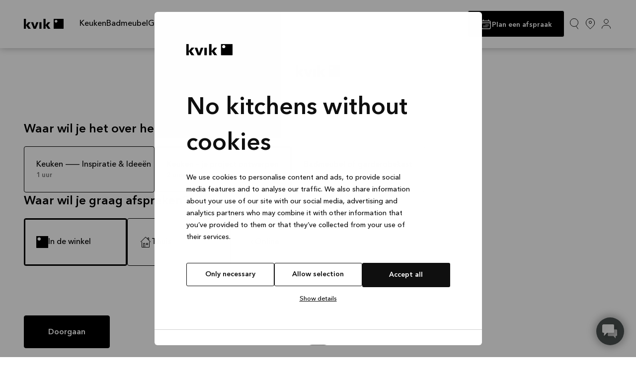

--- FILE ---
content_type: text/html; charset=utf-8
request_url: https://www.kvik.nl/booking?returnto=https%3A%2F%2Fwww.kvik.nl%2F%3Futm_source%3Dsearch%26utm_medium%3Dgoogle%26utm_campaign%3Dbrand%26gclid%3DCj0KCQiA4feBBhC9ARIsABp_nbWOAFrkfhnxcDQHnTkWx9_SHtKqxRO3MmFOZOny0Sjhxc20FkDoy7oaAlB8EALw_wcB%26gclsrc%3Daw.ds
body_size: 23055
content:
<!DOCTYPE html><html data-theme="white" lang="nl-nl"><head><meta charSet="utf-8" data-next-head=""/><meta name="viewport" content="width=device-width" data-next-head=""/><link rel="preconnect" href="https://consentcdn.cookiebot.com" data-next-head=""/><link rel="preload" href="/fonts/KvikAvenir-Medium.woff2" as="font" type="font/woff2" crossorigin="anonymous" data-next-head=""/><link rel="preload" href="/fonts/KvikAvenir-Demi.woff2" as="font" type="font/woff2" crossorigin="anonymous" data-next-head=""/><meta name="google-site-verification" content="af9-tTPlnwYQGtoBy9aWExXgyX2ON7N-_t3QAsS-v7U" data-next-head=""/><link rel="apple-touch-icon" sizes="180x180" href="/apple-touch-icon.png" data-next-head=""/><link rel="icon" type="image/png" sizes="32x32" href="/favicon-32x32.png" data-next-head=""/><link rel="icon" type="image/png" sizes="16x16" href="/favicon-16x16.png" data-next-head=""/><link rel="manifest" href="/site.webmanifest" data-next-head=""/><link rel="mask-icon" href="/safari-pinned-tab.svg" color="#000000" data-next-head=""/><meta name="msapplication-TileColor" content="#ffffff" data-next-head=""/><meta name="theme-color" content="#ffffff" data-next-head=""/><link rel="preload" href="/_next/static/css/801a081bd7c17e66.css" as="style"/><style data-next-head="">
            @font-face {
                font-family: "Kvik Avenir";
                font-weight: 500;
                font-display: fallback;
                src: url("/fonts/KvikAvenir-Medium.woff2") format("woff2");
            }

            @font-face {
                font-family: "Kvik Avenir";
                font-weight: 600;
                font-display: fallback;
                src: url("/fonts/KvikAvenir-Demi.woff2") format("woff2");
            }
        </style><script id="data-layer" data-nscript="beforeInteractive">
window.dataLayer = window.dataLayer || [];

function gtag_init() {
    dataLayer.push(arguments);
}
gtag_init("consent", "default", {
    "ad_storage": "denied",
    "analytics_storage": "denied",
    "ad_user_data": "denied",
    "ad_personalization": "denied",
    "functionality_storage": "denied",
    "personalization_storage": "denied",
    "security_storage": "granted",
    "wait_for_update": 2000
});
gtag_init("set", "ads_data_redaction", true);</script><script id="sleeknote-init" data-nscript="beforeInteractive">
            if (!Array.isArray(window.sleeknoteSiteData)) {
              window.sleeknoteSiteData = window.sleeknoteSiteData && typeof window.sleeknoteSiteData.push === 'function'
                ? window.sleeknoteSiteData
                : [];
            }
          </script><script id="Real User Monitoring" data-nscript="beforeInteractive">(function(w,d,s){
                w._uptime_rum2={};
                w._uptime_rum2.errors=[];
                w._uptime_rum2.uuid="1CX7V-287BA770D62E8C5E";
                w._uptime_rum2.url='https://rumcollector.uptime.com';
                w._uptime_rum2.ajax=false;
                s=document.createElement('script');
                s.async=1;
                s.src='https://rum.uptime.com/static/rum/compiled/v2/rum.js';
                d.getElementsByTagName('head')[0].appendChild(s);
                w.addEventListener('error',function(e){
                    w._uptime_rum2.errors.push({t:new Date(),err:e})
                });
            })(window,document)</script><link rel="stylesheet" href="/_next/static/css/801a081bd7c17e66.css" data-n-g=""/><noscript data-n-css=""></noscript><script defer="" noModule="" src="/_next/static/chunks/polyfills-42372ed130431b0a.js"></script><script id="Cookiebot" src="https://consent.cookiebot.com/uc.js" data-cbid="c795fc3c-3e48-4505-8b7f-f2ecab315126" data-blockingmode="auto" data-culture="no" defer="" data-nscript="beforeInteractive"></script><script src="/_next/static/chunks/webpack-c25f96b1585af443.js" defer=""></script><script src="/_next/static/chunks/framework-77dff60c8c44585c.js" defer=""></script><script src="/_next/static/chunks/main-d918217aed9c59b8.js" defer=""></script><script src="/_next/static/chunks/pages/_app-fadfdad151098931.js" defer=""></script><script src="/_next/static/chunks/pages/booking-4d704f99be153f0b.js" defer=""></script><script src="/_next/static/xFKmia65plwAjit5EEolp/_buildManifest.js" defer=""></script><script src="/_next/static/xFKmia65plwAjit5EEolp/_ssgManifest.js" defer=""></script></head><body><div id="__next"><div class="relative w-full"><div class="sticky top-0 z-navigation"><div class="w-full bg-[var(--nav-background-color)] text-[var(--nav-foreground-color)] transition-[background-color_0.2s_linear,color_0.2s_linear] shadow-[0_1px_15px_-0px_rgba(0,0,0,0.3)]"></div></div><main><div class="flex flex-col min-h-[100dvh] py-8 px-6 md:py-9 md:px-12"><div class="mb-[20px] md:mb-[30px] text-center"><a class="inline-block" href="https://www.kvik.nl/"><svg width="1em" height="1em" viewBox="0 0 80 20" fill="none" aria-label="Logo icon" xmlns="http://www.w3.org/2000/svg" class="w-[90px] h-[23px] rs:w-[180px] rs:h-[46px]"><g clip-path="url(#Logo_svg__clip0)" fill="currentColor"><path d="M31.694 6.676c-.294 0-.44.118-.44.383v12.588c0 .235.117.382.44.382h3.293c.323 0 .412-.117.412-.382V7.059c0-.265-.089-.383-.412-.383h-3.293zM60.83 0c-.558 0-.823.235-.823.706v18.617c0 .471.265.706.824.706h18.375c.53 0 .823-.147.823-.735V.735c0-.617-.264-.735-.823-.735H60.83zm4 7.559a2.749 2.749 0 01-2.735-2.735c0-1.5 1.235-2.736 2.734-2.736 1.5 0 2.734 1.236 2.734 2.736 0 1.5-1.234 2.735-2.734 2.735zM13.554 20c.176 0 .294-.118.294-.265 0-.088-.059-.206-.177-.353L9.026 13c-.088-.147-.147-.206-.147-.323 0-.118.059-.206.176-.324l4.264-5c.147-.177.235-.324.235-.441 0-.147-.088-.265-.382-.265H9.35c-.442 0-.56.147-.824.5L4.675 12.06c-.088.118-.147.176-.265.176-.147 0-.235-.088-.235-.264V.382C4.175.118 4.087 0 3.763 0H.441C.118 0 0 .118 0 .382v19.265c0 .235.118.353.441.353h3.352c.323 0 .411-.118.411-.382v-5.912c0-.147.089-.265.236-.265.117 0 .176.059.264.177l4.116 6.117c.118.206.324.265.588.265h4.146zM53.04 20c.176 0 .293-.118.293-.265 0-.088-.058-.206-.176-.353L48.512 13c-.089-.147-.148-.206-.148-.323 0-.118.06-.206.177-.324l4.263-5c.147-.177.235-.324.235-.441 0-.147-.088-.265-.382-.265h-3.822c-.441 0-.559.147-.823.5L44.16 12.06c-.088.118-.147.176-.264.176-.147 0-.236-.088-.236-.264V.382c0-.264-.088-.382-.411-.382h-3.352c-.294 0-.44.118-.44.382v19.265c0 .235.117.382.44.382h3.352c.323 0 .411-.117.411-.382v-5.941c0-.147.089-.265.236-.265.117 0 .176.059.264.177l4.146 6.088c.117.206.323.265.588.265h4.145V20zM29.342 7.147c0-.03.03-.118.03-.206 0-.176-.118-.265-.353-.265h-3.352c-.441 0-.588.177-.706.471l-2.675 8.176c-.03.177-.088.265-.235.265s-.206-.117-.235-.235L19.14 7.176c-.088-.323-.235-.47-.706-.47h-3.528c-.206 0-.353.088-.353.265 0 .058.03.147.03.176l4.94 12.53c.117.294.293.352.617.352h3.675c.353 0 .47-.058.588-.352l4.94-12.53z"></path></g><defs><clipPath id="_R_1j7ccm_-clip0"><path fill="#fff" d="M0 0h80v20H0z"></path></clipPath></defs></svg></a></div><div class="flex space-x-2 rs:space-x-4 px-6 rs:px-12 pt-1 rs:pt-3 mb-[27px] mx-auto !px-0 md:mb-[40px] w-full md:w-[500px] justify-self-center [&amp;&gt;div]:md:h-[6px]"><div class="h-1 rs:h-3 flex-1 rounded-[60px] bg-black"></div><div class="h-1 rs:h-3 flex-1 rounded-[60px] bg-light-gray"></div><div class="h-1 rs:h-3 flex-1 rounded-[60px] bg-light-gray"></div></div><div class="flex flex-col flex-grow items-start rs:justify-center rs:items-center rs:pb-2xl"><div class="flex flex-col flex-grow w-full md:flex-grow-[initial] rs:items-center gap-md"><div><h3 class="mb-xs !font-bold rs:flex rs:justify-self-center rs:mb-12 text-body md:text-h3">Waar wil je het over hebben?</h3><div class="flex flex-col md:flex-row gap-2xs md:gap-6 rs:gap-sm rs:mb-12"><button class="theme-white2 text-left p-6 rs:p-12 rounded min-w-52 outline outline-black hover:outline-2 outline-offset-[-3px] border border-solid border-black text text-body outline-0">Keuken -- Inspiratie &amp; Ideeën<div class="text text-preTitleSmall text-secondary">1 uur</div></button><button class="theme-white2 text-left p-6 rs:p-12 rounded min-w-52 outline outline-black hover:outline-2 outline-offset-[-3px] border border-solid border-black text text-body outline-2">Keuken – je project ontwerpen<div class="text text-preTitleSmall text-secondary">2 uren</div></button><button class="theme-white2 text-left p-6 rs:p-12 rounded min-w-52 outline outline-black hover:outline-2 outline-offset-[-3px] border border-solid border-black text text-body outline-0">Badmeubel of garderobekast<div class="text text-preTitleSmall text-secondary">1 uur</div></button></div></div><div><h3 class="mb-xs !font-bold rs:flex rs:justify-self-center rs:mb-12 text-body md:text-h3">Waar wil je graag afspreken?</h3><div class="flex gap-2xs md:gap-6 rs:gap-sm rs:mb-12"><button class="theme-white2 text-left p-2 md:p-6 rs:p-12 rounded outline outline-black hover:outline-2 outline-offset-[-3px] border border-solid border-black text text-body flex flex-col md:flex-row items-center justify-center md:justify-start gap-2 rs:gap-6 aspect-square md:aspect-auto flex-1 md:flex-none min-h-24 md:min-w-52 outline-2"><svg width="1em" height="1em" viewBox="0 0 68 68" fill="none" xmlns="http://www.w3.org/2000/svg" aria-label="Kvik bookmark icon" class="size-6 rs:size-10"><g clip-path="url(#kvik_bookmark_svg__clip0_42:42)"><path d="M2.8 0C.9 0 0 .8 0 2.4v63.3C0 67.2.9 68 2.8 68h62.5c1.8 0 2.8-.5 2.8-2.5v-63c-.1-2-1-2.5-2.8-2.5H2.8zm13.6 25.7c-5.1 0-9.3-4.2-9.3-9.3 0-5.1 4.2-9.3 9.3-9.3 5.1 0 9.3 4.2 9.3 9.3 0 5.1-4.2 9.3-9.3 9.3z" fill="currentColor"></path></g><defs><clipPath id="kvik_bookmark_svg__clip0_42:42"><path fill="#fff" d="M0 0h68v68H0z"></path></clipPath></defs></svg>In de winkel</button><button class="theme-white2 text-left p-2 md:p-6 rs:p-12 rounded outline outline-black hover:outline-2 outline-offset-[-3px] border border-solid border-black text text-body flex flex-col md:flex-row items-center justify-center md:justify-start gap-2 rs:gap-6 aspect-square md:aspect-auto flex-1 md:flex-none min-h-24 md:min-w-52 outline-0"><svg width="1em" height="1em" viewBox="0 0 24 24" fill="none" aria-label="House icon" xmlns="http://www.w3.org/2000/svg" class="size-6 rs:size-10"><path d="M4.5 11.5v11h15v-11" stroke="currentColor"></path><path stroke="currentColor" d="M7.5 14.5h3v8h-3zM13.5 14.5h3v3h-3z"></path><path d="m12 2 .354-.354L12 1.293l-.354.353L12 2Zm-.354.354 10 10 .708-.708-10-10-.708.708Zm-9.292 10 10-10-.708-.708-10 10 .708.708Z" fill="currentColor"></path><path d="M18.5 8.5v-5h-2v3" stroke="currentColor"></path></svg>Thuis</button><button class="theme-white2 text-left p-2 md:p-6 rs:p-12 rounded outline outline-black hover:outline-2 outline-offset-[-3px] border border-solid border-black text text-body flex flex-col md:flex-row items-center justify-center md:justify-start gap-2 rs:gap-6 aspect-square md:aspect-auto flex-1 md:flex-none min-h-24 md:min-w-52 outline-0"><svg width="1em" height="1em" viewBox="0 0 24 24" fill="none" xmlns="http://www.w3.org/2000/svg" aria-label="Video icon" class="size-6 rs:size-10"><path stroke="currentColor" d="M1.5 6.5h14v11h-14z"></path><path d="m17.7 10.6-.2.4v2l.2.4 4 3 .8-.4V8l-.8-.4-4 3Z" stroke="currentColor" stroke-linejoin="bevel"></path></svg>Online</button></div></div></div><button class="group rounded border border-solid relative transition-all duration-100 ease-linear disabled:cursor-default [&amp;_svg]:text-[1.715em] leading-normal font-semibold pt-[21px] px-12 pb-[19px] border-black bg-black text-white disabled:text-white/80 [&amp;:not(:disabled):hover]:bg-white [&amp;:not(:disabled):hover]:text-black text-[16px] rs:text-[32px] w-full md:w-auto mt-8 md:mt-[100px] rs:text-button"><span class="flex gap-2 rs:gap-4 items-center justify-center"><div>Doorgaan</div></span></button></div></div></main><footer data-theme="black" class="w-full text-[var(--secondary-color)] bg-[var(--primary-color)] transition-colors duration-[750ms] ease-in-out"><div class="w-full pt-12 lg:pt-24 pb-24"><section data-theme="inherit" class="container_root__lhD_4 container_horizontalPadding__k8Wj_"><div class="container_inner__vIznw"><div class="grid grid-cols-2 md:grid-cols-12 gap-y-24 gap-x-6"><div class="w-full col-span-full max-w-screen-3xl lg:flex lg:justify-between lg:gap-6"><div class="lg:basis-1/2 lg:pr-24"><svg width="1em" height="1em" viewBox="0 0 80 20" fill="none" aria-label="Logo" xmlns="http://www.w3.org/2000/svg" class="w-[100px] h-6 max-w-24 mb-6 lg:mb-12"><g clip-path="url(#Logo_svg__clip0)" fill="currentColor"><path d="M31.694 6.676c-.294 0-.44.118-.44.383v12.588c0 .235.117.382.44.382h3.293c.323 0 .412-.117.412-.382V7.059c0-.265-.089-.383-.412-.383h-3.293zM60.83 0c-.558 0-.823.235-.823.706v18.617c0 .471.265.706.824.706h18.375c.53 0 .823-.147.823-.735V.735c0-.617-.264-.735-.823-.735H60.83zm4 7.559a2.749 2.749 0 01-2.735-2.735c0-1.5 1.235-2.736 2.734-2.736 1.5 0 2.734 1.236 2.734 2.736 0 1.5-1.234 2.735-2.734 2.735zM13.554 20c.176 0 .294-.118.294-.265 0-.088-.059-.206-.177-.353L9.026 13c-.088-.147-.147-.206-.147-.323 0-.118.059-.206.176-.324l4.264-5c.147-.177.235-.324.235-.441 0-.147-.088-.265-.382-.265H9.35c-.442 0-.56.147-.824.5L4.675 12.06c-.088.118-.147.176-.265.176-.147 0-.235-.088-.235-.264V.382C4.175.118 4.087 0 3.763 0H.441C.118 0 0 .118 0 .382v19.265c0 .235.118.353.441.353h3.352c.323 0 .411-.118.411-.382v-5.912c0-.147.089-.265.236-.265.117 0 .176.059.264.177l4.116 6.117c.118.206.324.265.588.265h4.146zM53.04 20c.176 0 .293-.118.293-.265 0-.088-.058-.206-.176-.353L48.512 13c-.089-.147-.148-.206-.148-.323 0-.118.06-.206.177-.324l4.263-5c.147-.177.235-.324.235-.441 0-.147-.088-.265-.382-.265h-3.822c-.441 0-.559.147-.823.5L44.16 12.06c-.088.118-.147.176-.264.176-.147 0-.236-.088-.236-.264V.382c0-.264-.088-.382-.411-.382h-3.352c-.294 0-.44.118-.44.382v19.265c0 .235.117.382.44.382h3.352c.323 0 .411-.117.411-.382v-5.941c0-.147.089-.265.236-.265.117 0 .176.059.264.177l4.146 6.088c.117.206.323.265.588.265h4.145V20zM29.342 7.147c0-.03.03-.118.03-.206 0-.176-.118-.265-.353-.265h-3.352c-.441 0-.588.177-.706.471l-2.675 8.176c-.03.177-.088.265-.235.265s-.206-.117-.235-.235L19.14 7.176c-.088-.323-.235-.47-.706-.47h-3.528c-.206 0-.353.088-.353.265 0 .058.03.147.03.176l4.94 12.53c.117.294.293.352.617.352h3.675c.353 0 .47-.058.588-.352l4.94-12.53z"></path></g><defs><clipPath id="_R_1apccm_-clip0"><path fill="#fff" d="M0 0h80v20H0z"></path></clipPath></defs></svg><div class="rich-text_root__qAZ1P mb-6"><div class="[&amp;&gt;div]:flex [&amp;&gt;div]:justify-between [&amp;&gt;div&gt;p]:!m-0">Wij vinden dat het kopen van een keuken net zo fijn moet zijn als het leven dat je in die keuken leidt. Alle maaltijden die je kookt, de nachtelijke gesprekken met vrienden onder het genot van een glas wijn, het huiswerk dat de kinderen aan tafel maken, de kaartspelletjes die je speelt: de keuken is het centrum van je leven. Maar of je nu een keuken, badkamer of garderobe koopt, wij zijn je vertrouwde partner voor hoogwaardige Deense designproducten van duurzame materialen. Wij streven er altijd naar om uitstekende klantenservice te bieden, vanaf het moment dat je bij een van onze winkels binnenstapt, totdat je nieuwe keuken, badkamer of garderobe helemaal klaar is. </div></div><a href="https://www.kvik.nl/over-kvik"><span class="link_root__iDASX text text-linkLarge link_arrowDecoration__REsdl" style="--transition-duration:300ms"><span class="link_inner__Ay02z">Over Kvik</span><svg xmlns="http://www.w3.org/2000/svg" aria-label="Arrow icon" viewBox="0 0 60 16" width="4.285714286em" height="1.142857143em" class="link_arrow__g2mV8"><g class="link_arrowGroup__Q1_2z"><path class="link_arrowStem__WXq7a" fill="currentColor" d="M0 7.5h59v1H0z"></path><path fill="currentColor" d="M54.9 14.8l-.8-.6L58.4 8l-4.3-6.2.8-.6L59.6 8z"></path></g></svg></span></a><div class="flex flex-col mt-16 gap-3"><a class="flex gap-2 rs:gap-4 items-center justify-center px-6 pt-[14px] pb-[13px] text-button rounded border border-solid relative transition-all duration-100 ease-linear [&amp;_svg]:text-h3 leading-normal font-semibold bg-black border-white text-white text-left !justify-start !px-4 h-12 hover:bg-white hover:text-black" href="https://www.kvik.nl/bookameeting"><svg xmlns="http://www.w3.org/2000/svg" fill="none" viewBox="0 0 24 24" stroke-width="1.5" stroke="currentColor" class="size-6" aria-label="Calendar icon"><path stroke-linecap="round" stroke-linejoin="round" d="M6.75 3v2.25M17.25 3v2.25M3 18.75V7.5a2.25 2.25 0 0 1 2.25-2.25h13.5A2.25 2.25 0 0 1 21 7.5v11.25m-18 0A2.25 2.25 0 0 0 5.25 21h13.5A2.25 2.25 0 0 0 21 18.75m-18 0v-7.5A2.25 2.25 0 0 1 5.25 9h13.5A2.25 2.25 0 0 1 21 11.25v7.5m-9-6h.008v.008H12v-.008ZM12 15h.008v.008H12V15Zm0 2.25h.008v.008H12v-.008ZM9.75 15h.008v.008H9.75V15Zm0 2.25h.008v.008H9.75v-.008ZM7.5 15h.008v.008H7.5V15Zm0 2.25h.008v.008H7.5v-.008Zm6.75-4.5h.008v.008h-.008v-.008Zm0 2.25h.008v.008h-.008V15Zm0 2.25h.008v.008h-.008v-.008Zm2.25-4.5h.008v.008H16.5v-.008Zm0 2.25h.008v.008H16.5V15Z"></path></svg><span class="pt-1">Plan een afspraak</span></a><a href="https://www.kvik.nl/winkel-zoeken"><span class="button_root__fMfbx text-preTitle button_fullWidth__vNjo5 button_blackColor___4JNq button_mediumSize__Sh6uh button_leftAlignment__s5NEW"><svg width="1em" height="1em" viewBox="0 0 24 24" aria-label="Pin Icon" fill="none" xmlns="http://www.w3.org/2000/svg" class="button_icon__eZOV7"><circle cx="12" cy="9" r="2.5" stroke="currentColor"></circle><path d="M5.854 16.146a8.692 8.692 0 1112.292 0L12 22.293l-6.146-6.147z" stroke="currentColor"></path></svg><span class="button_buttonContent__BUt5s">Winkel zoeken</span></span></a></div></div><div class="max-w-[calc(100vw-48px)] md:max-w-[calc(100vw-48px)] lg:max-w-[min(calc(100vw-96px),1920px)] m-auto w-full py-16 lg:basis-1/2 lg:m-0 lg:py-0 md:[&amp;_.InputRoot]:w-full md:[&amp;_.InputRoot]:mb-0 md:[&amp;_.InputWrapper]:!mt-0"><form><div class="flex flex-col md:flex-row relative w-full bg-bg-base-subtle-default text-fg-default rounded" data-theme="dark"><div class="flex flex-col px-5 py-6 md:p-8 lg:p-16 !py-16 md:!p-8"><h3 class="text text-h2 mb-4 !text-[24px] md:!text-[32px] !mb-5 md:pr-8">Meld je aan voor onze nieuwsbrief en — ontvang exclusieve aanbiedingen</h3><p class="text text-body text-fg-subtle md:pr-8">Schrijf je in voor onze nieuwsbrief om op de hoogte te blijven van alle coole acties die we voor je in petto hebben.</p><fieldset class="mt-8 text-fg-default md:flex md:gap-2 md:mt-9" data-theme="light"><legend class="hidden">Meld je aan voor onze nieuwsbrief en — ontvang exclusieve aanbiedingen</legend><div class="InputRoot mb-2"><div class="InputWrapper min-h-16 relative flex flex-grow border border-solid border-gray-tint rounded [.InputRoot_&amp;]:not-last:rounded-b-none [fieldset&gt;.InputRoot:not(:nth-of-type(1))_&amp;]:rounded-t-none [fieldset&gt;.InputRoot:not(:nth-of-type(1))_&amp;]:mt-[-1px] [fieldset&gt;.InputRoot:not(:last-of-type)_&amp;]:rounded-b-none [.InputGroup&gt;&amp;:not(:first-child)]:rounded-l-none [.InputGroup&gt;&amp;:not(:first-child)]:ml-[-1px] [.InputGroup&gt;&amp;]:not-last:rounded-r-none bg-white !rounded-b"><label class="text text-body overflow-hidden pointer-events-auto absolute text-ellipsis whitespace-nowrap select-none text-gray origin-top-left translate-x-6 translate-y-[23px] scale-100 transition-transform duration-200 ease-out" for="Voornaam">Voornaam</label><input class="bg-transparent flex-grow text-md border-t-[31px] border-t-transparent pt-0 px-6 pb-[14px] pointer-events-auto w-full placeholder:text-[#ccc] placeholder:opacity-0 placeholder:transition-opacity placeholder:delay-200 placeholder:ease-out placeholder:duration-0 focus:outline-none disabled:text-dark-gray-tint" id="Voornaam" name="firstName" value=""/></div></div><div class="InputRoot"><div class="InputWrapper min-h-16 relative flex flex-grow border border-solid border-gray-tint rounded [.InputRoot_&amp;]:not-last:rounded-b-none [fieldset&gt;.InputRoot:not(:nth-of-type(1))_&amp;]:rounded-t-none [fieldset&gt;.InputRoot:not(:nth-of-type(1))_&amp;]:mt-[-1px] [fieldset&gt;.InputRoot:not(:last-of-type)_&amp;]:rounded-b-none [.InputGroup&gt;&amp;:not(:first-child)]:rounded-l-none [.InputGroup&gt;&amp;:not(:first-child)]:ml-[-1px] [.InputGroup&gt;&amp;]:not-last:rounded-r-none bg-white !rounded-t"><label class="text text-body overflow-hidden pointer-events-auto absolute text-ellipsis whitespace-nowrap select-none text-gray origin-top-left translate-x-6 translate-y-[23px] scale-100 transition-transform duration-200 ease-out" for="E-mail">E-mail</label><input class="bg-transparent flex-grow text-md border-t-[31px] border-t-transparent pt-0 px-6 pb-[14px] pointer-events-auto w-full placeholder:text-[#ccc] placeholder:opacity-0 placeholder:transition-opacity placeholder:delay-200 placeholder:ease-out placeholder:duration-0 focus:outline-none disabled:text-dark-gray-tint" id="E-mail" name="email" value=""/></div></div></fieldset><div class="flex gap-1.5 my-5 mb-6"><button type="button" role="checkbox" aria-checked="false" data-state="unchecked" value="on" class="size-6 rs:size-12 flex items-center justify-center box-content rounded flex-shrink-0 bg-white data-[state=checked]:bg-black border border-solid border-gray-tint hover:border-black data-[state=checked]:border-black" data-testid="checkbox" id="_R_ipccm_"></button><input type="checkbox" aria-hidden="true" style="transform:translateX(-100%);position:absolute;pointer-events:none;opacity:0;margin:0" tabindex="-1" name="policy" value="on"/><label class="text text-small" for="_R_ipccm_">Ik ga hierbij akkoord om marketing van Kvik te ontvangen via e-mail, sms, Instagram en Facebook met betrekking tot het productassortiment van Kvik. Toestemming kan op elk moment worden ingetrokken door op de link onderaan een ontvangen e-mail te klikken.</label></div><button class="group rounded border border-solid relative transition-all duration-100 ease-linear disabled:cursor-default [&amp;_svg]:text-[1.715em] leading-normal font-semibold pt-[14px] px-6 pb-[13px] border-black bg-black text-white disabled:text-white/80 [&amp;:not(:disabled):hover]:bg-white [&amp;:not(:disabled):hover]:text-black text-[14px] rs:text-[28px] w-full md:w-fit self-end text-nowrap justify-items-center"><span class="flex gap-2 rs:gap-4 items-center justify-center"><svg width="24" height="24" viewBox="0 0 24 24" fill="none" xmlns="http://www.w3.org/2000/svg" aria-label="Letter closed icon"><path d="M21 9.5918L13.5723 14.1631C12.6081 14.7564 11.3919 14.7564 10.4277 14.1631L3 9.5918V17.25C3 18.0784 3.67157 18.75 4.5 18.75H19.5C20.3284 18.75 21 18.0784 21 17.25V9.5918ZM21 6.75C21 5.92157 20.3284 5.25 19.5 5.25H4.5C3.67157 5.25 3 5.92157 3 6.75V6.99316L3.0127 7.18555C3.07039 7.63095 3.32559 8.03157 3.71387 8.27051L11.2139 12.8857C11.6959 13.1824 12.3041 13.1824 12.7861 12.8857L20.2861 8.27051L20.4443 8.1582C20.7434 7.91592 20.9379 7.56728 20.9873 7.18555L21 6.99316V6.75ZM22.5 17.25C22.5 18.9069 21.1569 20.25 19.5 20.25H4.5C2.84315 20.25 1.5 18.9069 1.5 17.25V6.75C1.5 5.09315 2.84315 3.75 4.5 3.75H19.5C21.1569 3.75 22.5 5.09315 22.5 6.75V17.25Z" fill="currentColor"></path></svg><div>Aanmelden</div></span></button></div></div></form></div></div><div class="hidden lg:grid gap-x-4 grid-cols-2 md:grid-cols-12 row-start-2 col-span-full"><div class="col-span-2"><h4 class="text text-h4 text-gray mb-6">Over Kvik</h4><ul class="pb-12 pt-6"><li class="mb-6"><a href="https://www.kvik.nl/over-kvik/waarom-kvik"><span class="link_root__iDASX text text-linkSmall link_dashDecoration__JBh3S" style="--transition-duration:250ms"><span role="presentation" class="link_dashWrapper__I6rxA"><span class="link_dash__GtDcc">— </span></span><span class="link_inner__Ay02z">Waarom Kvik</span></span></a></li><li class="mb-6"><a href="https://www.kvik.nl/over-kvik/mykvik"><span class="link_root__iDASX text text-linkSmall link_dashDecoration__JBh3S" style="--transition-duration:250ms"><span role="presentation" class="link_dashWrapper__I6rxA"><span class="link_dash__GtDcc">— </span></span><span class="link_inner__Ay02z">MyKvik</span></span></a></li><li class="mb-6"><a href="https://www.kvik.nl/over-kvik/40-jarig-jubileum"><span class="link_root__iDASX text text-linkSmall link_dashDecoration__JBh3S" style="--transition-duration:250ms"><span role="presentation" class="link_dashWrapper__I6rxA"><span class="link_dash__GtDcc">— </span></span><span class="link_inner__Ay02z">40-jarig jubileum</span></span></a></li><li class="mb-6"><a href="https://www.kvik.nl/over-kvik/esg"><span class="link_root__iDASX text text-linkSmall link_dashDecoration__JBh3S" style="--transition-duration:250ms"><span role="presentation" class="link_dashWrapper__I6rxA"><span class="link_dash__GtDcc">— </span></span><span class="link_inner__Ay02z">ESG</span></span></a></li><li class="mb-6"><a href="https://www.kvik.nl/over-kvik/pers"><span class="link_root__iDASX text text-linkSmall link_dashDecoration__JBh3S" style="--transition-duration:250ms"><span role="presentation" class="link_dashWrapper__I6rxA"><span class="link_dash__GtDcc">— </span></span><span class="link_inner__Ay02z">Pers</span></span></a></li><li class="mb-6"><a href="https://www.kvik.nl/over-kvik/contact"><span class="link_root__iDASX text text-linkSmall link_dashDecoration__JBh3S" style="--transition-duration:250ms"><span role="presentation" class="link_dashWrapper__I6rxA"><span class="link_dash__GtDcc">— </span></span><span class="link_inner__Ay02z">Contact</span></span></a></li></ul></div><div class="col-span-2"><h4 class="text text-h4 text-gray mb-6">Werken bij Kvik</h4><ul class="pb-12 pt-6"><li class="mb-6"><a href="https://www.kvik.nl/carriere"><span class="link_root__iDASX text text-linkSmall link_dashDecoration__JBh3S" style="--transition-duration:250ms"><span role="presentation" class="link_dashWrapper__I6rxA"><span class="link_dash__GtDcc">— </span></span><span class="link_inner__Ay02z">Word onderdeel van het Kvik-team</span></span></a></li><li class="mb-6"><a href="https://www.kvik.nl/carriere/werving-voor-franchisenemers"><span class="link_root__iDASX text text-linkSmall link_dashDecoration__JBh3S" style="--transition-duration:250ms"><span role="presentation" class="link_dashWrapper__I6rxA"><span class="link_dash__GtDcc">— </span></span><span class="link_inner__Ay02z">Word een franchisenemer</span></span></a></li></ul></div><div class="col-span-2"><h4 class="text text-h4 text-gray mb-6">Handige links</h4><ul class="pb-12 pt-6"><li class="mb-6"><a href="https://www.kvik.nl/tips-en-inspiratie"><span class="link_root__iDASX text text-linkSmall link_dashDecoration__JBh3S" style="--transition-duration:250ms"><span role="presentation" class="link_dashWrapper__I6rxA"><span class="link_dash__GtDcc">— </span></span><span class="link_inner__Ay02z">Tips en inspiratie</span></span></a></li><li class="mb-6"><a href="https://www.kvik.nl/aanbiedingen"><span class="link_root__iDASX text text-linkSmall link_dashDecoration__JBh3S" style="--transition-duration:250ms"><span role="presentation" class="link_dashWrapper__I6rxA"><span class="link_dash__GtDcc">— </span></span><span class="link_inner__Ay02z">Aanbiedingen</span></span></a></li><li class="mb-6"><a href="https://www.kvik.nl/showmodellen"><span class="link_root__iDASX text text-linkSmall link_dashDecoration__JBh3S" style="--transition-duration:250ms"><span role="presentation" class="link_dashWrapper__I6rxA"><span class="link_dash__GtDcc">— </span></span><span class="link_inner__Ay02z">Showmodellen</span></span></a></li><li class="mb-6"><a href="https://www.kvik.nl/catalogus-en-prijslijst"><span class="link_root__iDASX text text-linkSmall link_dashDecoration__JBh3S" style="--transition-duration:250ms"><span role="presentation" class="link_dashWrapper__I6rxA"><span class="link_dash__GtDcc">— </span></span><span class="link_inner__Ay02z">Catalogus en prijslijst</span></span></a></li><li class="mb-6"><a href="https://www.kvik.nl/doe-het-zelf/montagehandleidingen"><span class="link_root__iDASX text text-linkSmall link_dashDecoration__JBh3S" style="--transition-duration:250ms"><span role="presentation" class="link_dashWrapper__I6rxA"><span class="link_dash__GtDcc">— </span></span><span class="link_inner__Ay02z">Montagehandleidingen</span></span></a></li><li class="mb-6"><a href="https://www.kvik.nl/nieuwsbrief"><span class="link_root__iDASX text text-linkSmall link_dashDecoration__JBh3S" style="--transition-duration:250ms"><span role="presentation" class="link_dashWrapper__I6rxA"><span class="link_dash__GtDcc">— </span></span><span class="link_inner__Ay02z">Nieuwsbrief</span></span></a></li></ul></div></div><div class="block lg:hidden col-span-full" data-orientation="vertical"><div data-state="closed" data-orientation="vertical" class="py-1 border-white/20 border-solid border-b first-of-type:border-t"><h3 data-orientation="vertical" data-state="closed"><button type="button" aria-controls="radix-_R_1epccm_" aria-expanded="false" data-state="closed" data-orientation="vertical" id="radix-_R_epccm_" class="flex gap-3 items-center justify-between w-full group" data-radix-collection-item=""><p class="text text-h4 text-left flex-1">Over Kvik</p><svg aria-label="Medium arrow icon" xmlns="http://www.w3.org/2000/svg" viewBox="0 0 21 16" width="1em" height="1em" class="flex-shrink-0 w-sm fill-[currentColor] transition-transform ease-in-out duration-[400ms] text-2xl rotate-[90deg] group-data-[state=open]:rotate-[270deg]"><path d="M15.9 14.8l-.8-.6L19.4 8l-4.3-6.2.8-.6L20.6 8z"></path><path d="M0 7.5h20v1H0z"></path></svg></button></h3><div data-state="closed" id="radix-_R_1epccm_" hidden="" role="region" aria-labelledby="radix-_R_epccm_" data-orientation="vertical" class="data-[state=open]:animate-accordionSlideDown data-[state=closed]:animate-accordionSlideUp overflow-hidden" style="--radix-accordion-content-height:var(--radix-collapsible-content-height);--radix-accordion-content-width:var(--radix-collapsible-content-width)"></div></div><div data-state="closed" data-orientation="vertical" class="py-1 border-white/20 border-solid border-b first-of-type:border-t"><h3 data-orientation="vertical" data-state="closed"><button type="button" aria-controls="radix-_R_1mpccm_" aria-expanded="false" data-state="closed" data-orientation="vertical" id="radix-_R_mpccm_" class="flex gap-3 items-center justify-between w-full group" data-radix-collection-item=""><p class="text text-h4 text-left flex-1">Werken bij Kvik</p><svg aria-label="Medium arrow icon" xmlns="http://www.w3.org/2000/svg" viewBox="0 0 21 16" width="1em" height="1em" class="flex-shrink-0 w-sm fill-[currentColor] transition-transform ease-in-out duration-[400ms] text-2xl rotate-[90deg] group-data-[state=open]:rotate-[270deg]"><path d="M15.9 14.8l-.8-.6L19.4 8l-4.3-6.2.8-.6L20.6 8z"></path><path d="M0 7.5h20v1H0z"></path></svg></button></h3><div data-state="closed" id="radix-_R_1mpccm_" hidden="" role="region" aria-labelledby="radix-_R_mpccm_" data-orientation="vertical" class="data-[state=open]:animate-accordionSlideDown data-[state=closed]:animate-accordionSlideUp overflow-hidden" style="--radix-accordion-content-height:var(--radix-collapsible-content-height);--radix-accordion-content-width:var(--radix-collapsible-content-width)"></div></div><div data-state="closed" data-orientation="vertical" class="py-1 border-white/20 border-solid border-b first-of-type:border-t"><h3 data-orientation="vertical" data-state="closed"><button type="button" aria-controls="radix-_R_1upccm_" aria-expanded="false" data-state="closed" data-orientation="vertical" id="radix-_R_upccm_" class="flex gap-3 items-center justify-between w-full group" data-radix-collection-item=""><p class="text text-h4 text-left flex-1">Handige links</p><svg aria-label="Medium arrow icon" xmlns="http://www.w3.org/2000/svg" viewBox="0 0 21 16" width="1em" height="1em" class="flex-shrink-0 w-sm fill-[currentColor] transition-transform ease-in-out duration-[400ms] text-2xl rotate-[90deg] group-data-[state=open]:rotate-[270deg]"><path d="M15.9 14.8l-.8-.6L19.4 8l-4.3-6.2.8-.6L20.6 8z"></path><path d="M0 7.5h20v1H0z"></path></svg></button></h3><div data-state="closed" id="radix-_R_1upccm_" hidden="" role="region" aria-labelledby="radix-_R_upccm_" data-orientation="vertical" class="data-[state=open]:animate-accordionSlideDown data-[state=closed]:animate-accordionSlideUp overflow-hidden" style="--radix-accordion-content-height:var(--radix-collapsible-content-height);--radix-accordion-content-width:var(--radix-collapsible-content-width)"></div></div></div></div></div></section></div><div class="w-full py-8 border-solid border-[#FFFFFF20] border-t"><section data-theme="inherit" class="container_root__lhD_4 container_horizontalPadding__k8Wj_"><div class="container_inner__vIznw flex flex-col lg:flex-row gap-8 lg:gap-4 lg:items-center"><small class="text text-small text-gray flex-shrink-0 basis-[16%]">Kvik A/S • Copyright <!-- -->2026</small><div class="flex flex-col lg:flex-row flex-grow gap-4 lg:gap-6"><a href="https://www.kvik.nl/terms-and-conditions"><span class="link_root__iDASX text text-linkSmall link_dashDecoration__JBh3S pr-4" style="--transition-duration:250ms"><span role="presentation" class="link_dashWrapper__I6rxA"><span class="link_dash__GtDcc">— </span></span><span class="link_inner__Ay02z">Terms and Conditions</span></span></a><a href="https://www.kvik.nl/terms-and-conditions/privacy-policy"><span class="link_root__iDASX text text-linkSmall link_dashDecoration__JBh3S pr-4" style="--transition-duration:250ms"><span role="presentation" class="link_dashWrapper__I6rxA"><span class="link_dash__GtDcc">— </span></span><span class="link_inner__Ay02z">Privacy Policy</span></span></a><a href="https://www.kvik.nl/terms-and-conditions/cookies"><span class="link_root__iDASX text text-linkSmall link_dashDecoration__JBh3S pr-4" style="--transition-duration:250ms"><span role="presentation" class="link_dashWrapper__I6rxA"><span class="link_dash__GtDcc">— </span></span><span class="link_inner__Ay02z">Cookies</span></span></a><a href="https://www.kvik.nl/terms-and-conditions/chatbeleid"><span class="link_root__iDASX text text-linkSmall link_dashDecoration__JBh3S pr-4" style="--transition-duration:250ms"><span role="presentation" class="link_dashWrapper__I6rxA"><span class="link_dash__GtDcc">— </span></span><span class="link_inner__Ay02z">Chatbeleid</span></span></a></div></div></section></div></footer></div><div id="toasts-container" class="fixed bottom-24 left-1/2 -translate-x-1/2 z-toast flex flex-col  gap-2 drop-shadow-lg"></div><button id="microsoftChatCustomIcon" class="fixed rounded-full h-14 w-14 z-[499]" style="bottom:24px;right:24px;z-index:499;background-image:url(https://oc-cdn-ocprod.azureedge.net/livechatwidget/images/chatIcon.svg);background-position:50% 60%;background-repeat:no-repeat;box-shadow:0px 0px 16px 4px rgba(102,102,102,0.5);background-color:#49504f"></button></div><div id="portal"></div><script id="__NEXT_DATA__" type="application/json">{"props":{"pageProps":{"dehydratedState":{"mutations":[],"queries":[{"state":{"data":{"steps":[{"chooseCategoryLabel":"Waarover wil je het hebben?","chooseTypeLabel":"Waar wil je graag afspreken?","categoryOptions":[{"guid":"b28bbeec-a823-ed11-b83d-000d3a292104","uniqueName":"Kitchen","value":"b28bbeec-a823-ed11-b83d-000d3a292104","title":"Keuken – je project ontwerpen","subTitle":null,"description":null,"header":null,"bulletPoints":null,"ctaTitle":"Keuken – je project ontwerpen"},{"guid":"d494c538-6a23-ed11-b83d-000d3a24aadb","uniqueName":"Bath","value":"d494c538-6a23-ed11-b83d-000d3a24aadb","title":"Badmeubel of garderobekast","subTitle":null,"description":null,"header":null,"bulletPoints":null,"ctaTitle":"Badmeubel of garderobekast"},{"guid":"83c744d5-c1ca-ec11-a7b5-000d3a391689","uniqueName":"Wardrobe","value":"83c744d5-c1ca-ec11-a7b5-000d3a391689","title":"Keuken -- Inspiratie \u0026 Ideeën","subTitle":null,"description":null,"header":null,"bulletPoints":null,"ctaTitle":"Keuken -- Inspiratie \u0026 Ideeën"}],"typeOptions":[{"guid":"1e783481-e9f0-48a8-b65a-34cad38c0aac","uniqueName":"instore-meeting","value":"InStore","title":"In de winkel","subTitle":null,"description":null,"header":null,"bulletPoints":null,"ctaTitle":"In de winkel"},{"guid":"5417f544-0862-4c91-a9fa-953f2a4d41a8","uniqueName":"home-meeting","value":"Home","title":"Thuis","subTitle":null,"description":null,"header":null,"bulletPoints":null,"ctaTitle":"Thuis"},{"guid":"17301470-6bb4-4b10-badf-6831787bf05c","uniqueName":"video-meeting","value":"Video","title":"Online","subTitle":null,"description":null,"header":null,"bulletPoints":null,"ctaTitle":"Online"}],"keyGuid":"726e1457-adc2-4684-a108-f4c71f03c182","type":"CategoryAndType","discriminator":"CategoryAndTypeStepDto"},{"selectStoreInStoreLabel":"Winkel zoeken","selectStoreAtHomeLabel":"Van welke Kvik-winkel wens je een thuisbezoek?","selectStoreOnlineLabel":"Met welke winkel wil je een online afspraak?","selectStorePlaceholder":"In welke winkel wil je afspreken?","selectDateLabel":"Wanneer wil je afspreken?","selectDatePlaceholder":"Selecteer datum en tijd","insertAddressPlaceholder":"Postcode of plaats","insertZipCodePlaceholder":"Postcode","keyGuid":"45e576b3-2960-46d8-a949-1390cb442255","type":"StoreAndDate","discriminator":"StoreAndDateStepDto"},{"headline":"Nog één ding!","firstNameLabel":"Naam","lastNameLabel":"Achternaam","addressLabel":"Adres","zipCodeLabel":"Postcode","phoneLabel":"Telefoon ","emailLabel":"E-mail","commentsLabel":"Eventuele opmerkingen?","marketingConsentLabel":"Meld je aan op onze nieuwsbrief","marketingConsentLegalText":"Hierbij geef ik toestemming voor het ontvangen van marketing-communicatie van Kvik via e-mail, SMS, Instagram, Facebook en WhatsApp met betrekking tot Kviks producten. De toestemming kan te allen tijde worden ingetrokken door op de link onderaan de e-mail te klikken. Je kan in ons privacybeleid veel meer lezen over hoe wij omgaan met de informatie die wij over jou hebben geregistreerd.","rulesConsentLabel":"Ik ga akkoord met het Privacybeleid van {link}","rulesConsentLink":{"text":"Privacy Policy","url":"/terms-and-conditions/privacy-policy","targetBlank":false,"linkType":"Content"},"createBookingButtonLabel":"Een afspraak maken","summaryLabel":"Samenvatting","validationMessages":{"requiredMessage":"Dit veld is verplicht","wrongEmailMessage":"Email-adres moet geldig zijn"},"keyGuid":"7cd03e78-a2b1-424f-aa53-85fec838e7ff","type":"PersonalInformation","discriminator":"PersonalInformationStepDto"},{"meetingBookedLabel":"Je afspraak  is geboekt!","confirmationText":"We hebben je een e-mail gestuurd met alle details. \nWij sturen je de dag voor de afspraak een herinnering via SMS.","backToWebsiteButtonLabel":"Terug naar website","bookingSummaryLabel":"Samenvatting","categorySummaryLabel":"Waar moeten we het over hebben?","typeSummaryLabel":"Waar zullen we afspreken?","storeSummaryLabel":"In welke winkel moet ik afspreken?","dateSummaryLabel":"Datum en tijdstip","keyGuid":"3726b5b8-033b-41e8-8061-4a6933437e88","type":"Confirmation","discriminator":"BookingConfirmationStepDto"}],"seoFields":{"metaTitle":"Boek een afspraak bij Kvik – Keuken, badkamer en kledingkast","metaDescription":"Boek vandaag nog een afspraak met een van onze keukenadviseurs. Wij helpen je met op maat gemaakte oplossingen.","metaRobotsFollow":false,"metaRobotsIndex":false,"canonical":"https://www.kvik.nl/bookameeting","ogTitle":"Boek een afspraak bij Kvik – Keuken, badkamer en kledingkast","ogDescription":"","ogType":"","ogImage":null,"ogSiteName":"Kvik","cludoDescription":"","cludoContentGroup":"Pagina's","cludoDesignType":null,"cludoImage":null}},"dataUpdateCount":1,"dataUpdatedAt":1769244637053,"error":null,"errorUpdateCount":0,"errorUpdatedAt":0,"fetchFailureCount":0,"fetchFailureReason":null,"fetchMeta":null,"isInvalidated":false,"status":"success","fetchStatus":"idle"},"queryKey":["useBookAMeetingGetBookingPage","nl-nl"],"queryHash":"[\"useBookAMeetingGetBookingPage\",\"nl-nl\"]"}]},"_nextI18Next":{"initialI18nStore":{"nl-NL":{"common":{"AIGenerated":"Gegenereerd","AboutTheStore":"Over de winkel","AcceptPrivacyPolicy":"Ik ga akkoord met het Privacybeleid van Kvik","AddToCalendar":"Toevoegen aan kalender","AddToCart":"Toevoegen aan winkelwagen","Address":"Adres","AddressPlaceholder":"Vul adres in","AdministrationFee":"Administratiekosten","All":"Alle","AllGuidesAndInspiration":"Alle gidsen en inspiratie","AllProducts":"Alle producten","AlreadySavedOnYourCollectorBoards":"Al opgeslagen op je verzamelborden","AnyEmployee":"geen voorkeur","ApplicationSubmitted":"Aanvraag ingediend","ApplyNow":"Solliciteer nu","AreYouOurNextFranchisee":"Ben jij onze volgende franchisenemer?","AssemblyManual":"Montagehandleiding","AvailableTime":"beschikbare tijden","AvailableTimes":"beschikbare tijden","B2B":"Business","Back":"Terug","BackToWebsite":"Terug naar de website","Basket":"Winkelmand","Bath":"Badmeubel","BathConfigurator_CopiedLinkText":"Hallo, ik heb dit ontwerp gemaakt in de Bath Designer. Ik zou graag een afspraak willen maken voor de laatste hulp en advies over mijn interesse in dit specifieke badmeubel.\n\nGekopieerde link van Bath Designer:\n","BathConfigurator_DeliveryTabContent":"De meeste elementen voor uw badkamer zijn verpakt in praktische, platte dozen. Ze meten doorgaans 50 x 70 cm en wegen tot 20 kg. De meubels worden ongemonteerd geleverd en u moet ze zelf monteren en installeren. Montage-instructies zijn uiteraard beschikbaar voor elke stap.","BathConfigurator_DoItYourself":"Doe het zelf","BathConfigurator_DoItYourselfDetails":"De meeste elementen voor je badkamer zijn verpakt in praktische, platte dozen. Ze meten doorgaans 50 x 70 cm en wegen tot 20 kg. De meubels worden ongemonteerd geleverd en je moet ze zelf monteren en installeren. Montage-instructies zijn natuurlijk beschikbaar voor elke stap. ","BathConfigurator_ErrorPrompt_ChooseAProduct_Content":"U moet een keuze maken om door te gaan naar de volgende stap","BathConfigurator_ErrorPrompt_ChooseAProduct_Header":"Maak een keuze","BathConfigurator_HingesPositionInfoModal_Content":"De positie van de scharnieren bepaalt naar welke kant uw deur opent. Als u kiest voor linksdraaiende scharnieren, opent de deur naar links en als u kiest voor rechtsdraaiende scharnieren, opent de deur naar rechts.","BathConfigurator_HingesPositionInfoModal_LeftHandedHinges":"Scharnieren aan de linkerkant","BathConfigurator_HingesPositionInfoModal_RightHandedHinges":"Rechtshandige scharnieren","BathConfigurator_HingesPositionInfoModal_Title":"Positie van scharnieren","BathConfigurator_NoProductsTabContent":"U heeft nog geen product geselecteerd. Zodra u een product heeft geselecteerd, verschijnt het hier in de productlijst.","BathConfigurator_Product_Look":"Het lijkt op","BathConfigurator_ResetModal_Button":"Opnieuw beginnen","BathConfigurator_ResetModal_Header":"Opnieuw beginnen","BathConfigurator_ResetModal_Text":"Tik op de knop hieronder om opnieuw te beginnen met een ander ontwerp. ","BathConfigurator_ShareModal_Button":"Kopieer de link","BathConfigurator_ShareModal_Copied":"Link is gekopieerd!","BathConfigurator_ShareModal_Header":"Deel je ontwerp","BathConfigurator_ShareModal_Text":"Deel je ontwerp met vrienden en familie - of voeg het toe aan je boeking bij de dichtstbijzijnde Kvik winkel.","BillingAddress":"Factuuradres","BookMeeting_SelectEmployee_DefaultOption":"Kies een specifieke keukenadviseur","BookMeeting_Summary_SalesPerson":"Met wie heb ik een afspraak?","BookableHours":"Boekbare uren","Booking_CategorySummaryLabel":"Waar moeten we het over hebben?","Booking_ChooseCategoryLabel":"Waar wil je het over hebben?","Booking_ChooseTypeLabel":"Waar wil je graag afspreken?","Booking_ConfirmationText":"We hebben je een e-mail gestuurd met alle details.\nWij sturen je de dag voor de afspraak een herinnering via SMS.","Booking_DateSummaryLabel":"Datum en tijdstip","Booking_Edit_StatusCode_409":"The seller is not available in the selected time slot. Please select another time slot.","Booking_InsertAddressPlaceholder":"Postcode of plaats","Booking_InsertZipCodePlaceholder":"Postcode","Booking_MeetingBookedLabel":"Je afspraak  is geboekt!","Booking_Personal_CommentsLabel":"Eventuele opmerkingen?","Booking_Personal_CreateBookingButtonLabel":"Een afspraak maken","Booking_Personal_Headline":"Nog één ding!","Booking_SelectDateLabel":"Wanneer wil je afspreken?","Booking_SelectDatePlaceholder":"Selecteer datum en tijd","Booking_SelectPlaceholder_AtHome":"Voer uw postcode in","Booking_SelectPlaceholder_InStore":"In welke winkel wil je afspreken?","Booking_SelectPlaceholder_Online":"Met welke winkel wil je afspreken?","Booking_SelectStoreAtHome":"Waar woon je?","Booking_SelectStoreInStore":"Winkel zoeken","Booking_SelectStoreOnline":"Met welke winkel wil je een online afspraak?","Booking_SelectStorePlaceholder":"In welke winkel wil je afspreken?","Booking_StoreSummaryLabel":"In welke winkel moet ik afspreken?","Booking_TypeSummaryLabel":"Waar zullen we afspreken?","CabinetWidth":"Kastbreedte","Campaign_SignUpBlock_Description":"Schrijf je in voor onze nieuwsbrief om op de hoogte te blijven van alle coole acties die we voor je in petto hebben.","Campaign_SignUpBlock_Header":"Mis nooit — een promo","Campaigns":"Campagnes","Campaigns_Listing_Description":"Bekijk aanbiedingen, kortingen en promoties die momenteel gelden in Kvik-winkels.","Cancel":"Annuleren","CheckYourEmail":"Controleer je e-mail","Checkout":"Afrekenen","Checkout_CompanyName":"Bedrijfsnaam (optioneel)","Checkout_DeliveryAtOtherAddress":"Alternatief factuuradres","Checkout_RemoveOtherDeliveryAddress":"Alternatief factuuradres verwijderen","Checkout_SelectPickupPointPlaceholder":"Zoek op straatnaam","Checkout_StreetAndHouseNumber":"Straat en huisnummer","Checkout_YourInformation":"Jouw informatie","ChooseAnotherStore":"Kies een andere winkel","ChooseColors":"Kies kleuren","City":"Stad","ClearFilters":"Wis filters","Close":"Sluiten","Closed":"Gesloten","CollectorBoardAddImagesFor":"Voeg afbeeldingen toe voor","CollectorBoardCreatedSuccessfully":"{{boardName}} bord succesvol aangemaakt!","CollectorBoardDeletedSuccessfully":"{{boardName}} bord succesvol verwijderd!","CollectorBoardEditSuccessful":"Bord {{boardName}} succesvol bewerkt!","CollectorBoardImageDeletedSuccessfully":"De afbeelding is succesvol verwijderd","CollectorBoards":"Moodboard","Color":"Kleur","ColorName":"Naam van de kleur","Colors":"Kleuren","Comment":"Commentaar","CommentPlaceholder":"Stuur een bericht naar de winkel","CompleteAllRequiredFields":"Vul alle verplichte velden in","Confirm":"Bevestig","ConfirmBooking":"Plan een afspraak","ContactInformation":"Contactgegevens","ContactMe":"Neem contact met mij op","ContactStore":"Contact winkel","Content":"Inhoud","Continue":"Doorgaan","ContinueToDelivery":"Bedrijfsnaam","Country":"Land","CreateBoardNameInputPlaceholder":"Mijn nieuwe inspiratiebord","CurrentEventIs":"Huidige evenement is","Dashboard":"Dashboard","Datasheet":"Informatieblad","Day":"dag","Days":"dagen","Delivery":"Bezorging","DeliveryAddress":"Bezorgadres","Depth":"Diepte","DesignPageHeaderAllColors":"Alle","DesignPageHeaderFronts":"Fronten","DesignPage_Handle":"Handvat","Designs":"Designs","DigitalStore":"Kvik Home","Dimensions":"Afmetingen","DisassemblyManual":"Demontage handleiding","Documents":"Documenten","DownloadHere":"Download hier","Downloads":"Downloads","DragAndDropOrClickHere":"Sleep en zet neer of klik hier","Edit":"Bewerk","EditBoardName":"Bordnaam bewerken","EditBoardNameInputPlaceholder":"Nieuwe bordnaam","Email":"E-mail","EmailPlaceholder":"naam@email.com","Ends":"Eindigt","Enter":"Enter","ErrorWhileSubmittingTheForm":"Fout bij het indienen van het formulier","Evening":"Avond","EventName":"Naam van evenement","ExistingStore":"Bestaande winkel","ExperienceFromKitchenIndustry":"Ervaring in de keukenindustrie?","ExperienceFromRetail":"Ervaring in de detailhandel?","ExpiresSoon":"Verloopt binnenkort!","ExploreDesign":"Ontdek dit design","ExploreOur":"Ontdek onze","ExploreSpecialOffer":"Ontdek onze speciale aanbieding","Explore_different_ways_we_mount_sinks_at_Kvik":"Ontdek de verschillende manieren waarop we bij Kvik spoelbakken monteren.","ExtraordinaryHours":"Extraordinary hours","FieldRequired":"Dit veld is verplicht","FillOutAnApplication":"Een aanvraag indienen","FillOutTheForm":"Vul het formulier in","FilterByColor":"Filter op kleur","Filters":"Filters","FinancingInfoBoxFullPriceAtOnce":"of {{fullPrice}} eenmalig","FinancingInfoBoxHeader":"Financiering van {{designName}}","FinancingInfoBoxText":"Financiering van {{designVariantName}}. Betaal in {{termLength}} termijnen van slechts {{formattedPrice}} per maand.","FindStore":"Winkel zoeken","FindYourStyle":"Vind jouw stijl","FindYourStyle_ExploreKitchens":"Ontdek ons assortiment keukens. Welke stijl heeft uw voorkeur?","FirstName":"Voornaam","Flush_mounted":"Vlakbouw","Flush_mounted_description":"In graniet, composiet, keramiek en Dekton. De prijs is inclusief uitsparing en vlak inbouwen (exclusief het boren van een kraangat)","FollowUs":"Volg ons","Footer_NewsletterSignup_Title":"Meld je aan voor onze nieuwsbrief en — ontvang exclusieve aanbiedingen","FranchiseeForm":"Franchisenemer Formulier","FranchiseeFormDescription":"Vul dit formulier in slechts één stap in en begin aan een spannende nieuwe reis.","FranchiseeFormFileUploadChooseFile":"kies een bestand","FranchiseeFormFileUploadDragAndDropHereOr":"Slepen naar hier of","FranchiseeFormFileUploadDropYourCVHere":"Laat je CV hier achter!","FranchiseeFormFileUploadFileTooBig":"Uw bestand overschrijdt de maximale grootte van 25 MB","FranchiseeFormFileUploadOnlyPdf":"Verkeerd bestandsformaat. Kies een pdf-bestand","FranchiseeFormInvalidLinkedInProfileURL":"Ongeldige LinkedIn-URL","FranchiseeFormSuccessDescription":"U wordt binnen een week door ons team gecontacteerd om de volgende stappen te bespreken en verdere informatie te verstrekken.","FranchiseeFormSuccessTitle":"Bedankt voor uw sollicitatie. We hebben uw aanvraag succesvol ontvangen!","FranchiseeFormUploadButton":"Kies bestand","FranchiseeInterestFooter":"Let op: Het invullen van dit formulier kan leiden tot spannende franchise-kansen die je leven kunnen veranderen.","FranchiseeInterestFooter2Step":"Dank je! Je bent weer een stap dichter bij het waarmaken van je franchisedroom!","FranchiseeInterestFormCheckbox":"Ik ontvang graag e-mails met tips, inspiratie en franchisemogelijkheden bij Kvik","FranchiseeInterestFormConfirmationLink":"We hebben je een bevestigingslink gestuurd. Klik erop en je staat officieel op de lijst voor franchisenieuws, verhalen, tips en af en toe een vleugje inspiratie.","FranchiseeInterestFormDescription":"Deel enkele gegevens met ons en wij sturen je onze gids ‘Franchisenemer worden bij Kvik’ toe!","FranchiseeInterestPerfectMatch":"Al overtuigd dat wij een perfecte match zijn? Vul dan ons sollicitatieformulier in en maak het officieel.","From":"Van","FullName":"Full name","Function":"Functie","GetContacted":"Wordt gecontacteerd","GetContacted_NoSuitableTimeslots":"Kun je geen geschikt tijdstip vinden? Laat ons je helpen. We nemen zo snel mogelijk contact met je op, tijdens onze openingstijden.","GetContacted_WeGotInfo":"We hebben uw informatie ontvangen!","GetContacted_WeWillCallYou":"We bellen je zo snel mogelijk. Houd er rekening mee dat we kunnen bellen vanaf een Deens telefoonnummer (+45...).","GetDirections":"Routebeschrijving opvragen","GetTheDeal":"Maak gebruik van de aanbieding","GiveUsACall":"Bel ons","GoToPayment":"Bevestigen en naar betaling gaan","GuideAndInspirationAllCategoriesLabel":"Alle categorieën","GuideAndInspirationAllTypesLabel":"Alle typen","GuideAndInspirationCategoryLabel":"Categorie","GuideAndInspirationTypeLabel":"Type","Guides":"Gidsen","Guides_GoInDepth":"Ga de diepte in","HandlesPositionInfoModal_Content":"Aangezien je de handgrepen zelf op je badkamermeubels moet monteren, bepaal je ook de plaatsing. De afbeelding in de configurator is daarom slechts een voorbeeld van de plaatsing van de handgrepen.","HandlesPositionInfoModal_Title":"Positionering van handgrepen","HighestPrice":"Hoogste prijs","Home":"Start","Hour":"uur","Hours":"uren","IAccept":"Ik accepteer","IWantToTalkTo":"Met wie wil je afspreken?","I_Understand":"Ik begrijp het","Images":"Afbeeldingen","Indicates_the_sink_cabinets_minimum_width_in_cm":"Indicates the sink cabinet's minimum width in cm","InspirationAndGuides":"Inspiratie en gidsen","InspirationFromOthers":"Inspiratie van anderen","InvalidValue":"Ongeldige waarde","InvalidZipcodeDueToNotShipping":"We leveren niet in dit gebied.","InvalidZipcodeMessage":"De postcode is ongeldig. Volg het juiste formaat: {{value}}.","ItemNumber":"Artikelnummer","Kitchen":"Keuken","LastName":"Achternaam","LearnMore":"Meer informatie","Length":"Diepte","Link":"Link","LinkToLinkedInOptional":"Link naar LinkedIn-profiel (optioneel)","LinkedSinkAndCabinetModal_Description":"Als je de gootsteen uit de mand haalt, wordt de kast automatisch ook verwijderd.","LinkedSinkAndCabinetModal_Title":"De wastafel en kast zijn gekoppeld","List":"Lijst","LoadMore":"Meer laden","LoadMoreProducts":"Meer producten laden","LoadPrevious":"Vorige laden","Location":"Locatie","LoginToMyKvik":"Inloggen op MyKvik","LowestPrice":"Laagste prijs","ManagementExperience":"Ervaring in management?","MarketingConsentLegalText":"In ons \u003c0\u003eprivacybeleid lees je meer\u003c/0\u003e over hoe we je persoonsgegevens verwerken, zowel in verband met het boeken van een afspraak als wanneer je je aanmeldt voor onze nieuwsbrief.","Material":"Materiaal","MeetOurFranchisees":"Maak kennis met onze franchisenemers","MeetOurTeam":"Maak kennis met ons team","MeetingCategory":"Categorie afspraak","MeetingType":"Type afspraak","MeetingWith":"Vergadering met {{name}}","MeetingWithAtMyHome":"Ontmoeting met {{name}} bij mij thuis.","Menu":"Menu","Midday":"Middag","MinRead":"min. leesduur","Minute":"minuut","Minutes":"minuten","Month":{"one":"Maand","other":"Maanden"},"MoreKitchenInTheSameStyle":"Ontdek andere ontwerpen","Morning":"Ochtend","MyKvik":"MyKvik","MyKvikBoardContainsThisImageAlreadyLabel":"Bevat deze afbeelding","MyKvikBoardCreatedToast":"Nieuw bord aangemaakt:","MyKvikBoardName":"Naam van het moodboard","MyKvikCollectorBoardImageUploadLegalInfo":"Je bent als enige verantwoordelijk voor de inhoud van de afbeeldingen die je uploadt.","MyKvikCreateBoardButtonContent":"Aanmaken","MyKvikCreateNewBoard":"Nieuw moodbord aanmaken","MyKvikDeleteBoardDialogDescription":"Je bord {{boardName}} en alle bijbehorende afbeeldingen worden verwijderd. Dit kan niet ongedaan worden gemaakt.","MyKvikDeleteBoardDialogTitle":"Weet je zeker dat je dit bord wilt verwijderen?","MyKvikImageAlreadyInTheBoardDialogDescription":"Je hebt deze afbeelding al toegevoegd aan {{boardName}}. Wil je deze verwijderen?","MyKvikImageAlreadyInTheBoardDialogTitle":"De afbeelding staat al op het moodboard","MyKvikInspirationBoards":"Moodboards","MyKvikNoImagesInBoard":"Geen afbeeldingen","MyKvikNotLoggedInAddImageToBoardContent":"Log in op je MyKvik-account om afbeeldingen op inspiratieborden op te slaan","MyKvikNotLoggedInAddImageToBoardHeader":" Maak je eigen moodboard ","MyKvikSaveToBoard":"Opslaan op je moodboard","MyKvikSavedToBoardGoToBoardCTALabel":"Ga naar het moodboard","MyKvikSavedToBoardToastContent":"Afbeelding succesvol opgeslagen op het moodboard","Name":"Naam","NamePlaceholder":"Vul je naam in","Needs_help":"Lees meer","NewProducts":"Nieuwe producten","NewStore":"Nieuwe winkel","NewestProducts":"De nieuwste producten","NewsletterAcceptDescription":"Hierbij geef ik toestemming voor het ontvangen van marketing-communicatie van Kvik via e-mail, SMS, Instagram, Facebook en WhatsApp met betrekking tot Kviks producten. De toestemming kan te allen tijde worden ingetrokken door op de link onderaan de e-mail te klikken. Je kan in ons privacybeleid veel meer lezen over hoe wij omgaan met de informatie die wij over jou hebben geregistreerd.","NewsletterSignup":"Aanmelden","Next":"Volgende","NextAvailableMeeting":"Volgende beschikbare afspraak","No":"Nee","NoAvailableStoresForHomeMeeting":"Geen beschikbare winkels voor dit adres","NoAvailableTimeslot":"Geen beschikbare momenten","NoEventChosen":"Er is momenteel geen evenement geselecteerd","NoResultsFoundFor":"Geen resultaten gevonden voor","NoStoreMeetings":"Alleen video- en thuisboekingen zijn beschikbaar","Offers":"Aanbiedingen","OnlyInStore":"Alleen in winkel","OpenToday":"Openingstijden","OpenTodayFrom":"Vandaag open vanaf","OpeningHours":"Openingstijden","Or":"Of","OrderConfirmed":"Bestelling bevestigd","OrderNumber":"Ordernummer","OrderPrice":"Prijs van de bestelling","OrderSummary":"Besteloverzicht","OtherInformation":"Overige informatie","OtherOffers":"Andere aanbiedingen","OutOfStock":"Niet op voorraad","Outket":"Winkel","Outlet":"Outlet - alleen online","Overview":"Overzicht","PDP_Tabs_Delivery":"Levering","PDP_Tabs_Downloads":"Downloads","PDP_Tabs_Maintenance":"Onderhoud","PDP_Tabs_ProductDescription":"Productbeschrijving","PDP_Tabs_Return":"Retourneren","PDP_Tabs_Specifications":"Specificaties","PDP_Tabs_Warranty":"Garantie","PLP_Header":"{{name}} subcategorieën","Page":"pagina","PageCountOfName":"Pagina {{count}} van {{name}}","Pages":"Pagina's","Payment":"Betaling","PhoneNumber":"Telefoon","PhoneNumberPlaceholder":"Vul je telefoonnummer in","PickDifferentStore":"Kies een andere winkel","PickDifferentTimeslot":"Kies een ander tijdslot","PlusShippingCost":"Plus verzendkosten","PlusShippingCosts":"Excl. verzendkosten","PopularProducts":"Populaire producten","PopularSearches":"Populaire zoekopdrachten","PostalCode":"Postcode","PostalCodePlaceholder":"Vul je postcode in","PreferredArea":"Voorkeursgebied","Price":"Prijs","PriceDisclaimerText_Bath":"De adviesprijs is incl. onderkast en wasbak.  Excl. kraan, spiegel, styling, opbouw, levering en montage.","PriceDisclaimerText_Kitchen":"De adviesprijs is incl. kasten, handgrepen, plinten en werkblad. Excl. spoelbak, kraan,  apparatuur, verlichting, styling, opbouw, levering en montage.","PriceDisclaimerText_Wardrobe":"De adviesprijs is incl. inrichting en excl. styling, opbouw, levering en montage.","PricePerItem":"Prijs per stuk","Product":"Product","ProductDetails_Price":"Prijs","ProductDetails_SeeMoreImages":"Naar beneden scrollen","ProductList":"Productlijst","ProductName":"Naam","Products":"Producten","Projects":"Projecten","Quantity":"Hoeveelheid","RangeScreen_Event_Booking_Headline":"Maak een afspraak","RangeScreen_Event_Booking_Text":"Start je droomproject vandaag en maak een afspraak en ontvang €250,- extra korting op je droomproject.","RangeScreen_InactivePrompt_Header":"Het scherm keert terug naar de startpagina.","RangeScreen_InactivePrompt_ResetButton":"Terug naar de startpagina","RangeScreen_InactivePrompt_StayButton":"De sessie voortzetten","RangeScreen_InactivePrompt_Text":"Het scherm zal terugkeren naar de startpagina in {{seconds}} seconden.","ReadLess":"Minder informatie","ReadMore":"Meer informatie","Recessed":"Verzonken","RecommendedForYou":"Aanbevolen voor jou","Remove":"Verwijderen","RemoveProducts":"Verwijder producten","Required":"Vereist","Reset":"Resetten","ResetModal_AreYouSureYouWantReset":"Weet je zeker dat je al je selecties wilt resetten?","ResetYourChoices":"Stel uw keuzes opnieuw in","ReturnToFrontPage":"Terug naar de voorpagina","Save":"Opslaan","ScrollDown":"Scroll naar beneden","SearchPageNoResultsDescription":"We konden niet vinden waar je naar zocht. Controleer de spelling of probeer opnieuw te zoeken","SearchPlaceholder":"Zoek...","Second":"seconde","Seconds":"seconden","SeeAllBathDesigns":"Bekijk alle badkamerdesigns","SeeAllCustomerProjects":"Bekijk alle klantprojecten","SeeAllEmployees":"Bekijk alle medewerkers","SeeAllKitchenDesigns":"Bekijk alle keukendesigns","SeeAllKitchenExperts":"Bekijk alle beschikbare tijden","SeeAllWardrobeDesigns":"Bekijk alle garderobedesigns","SeeAlso":"Zie ook","SeeBoard":"Bekijk bord","SeeCalendar":"Bekijk kalender","SeeFullExample":"Bekijk het volledige voorbeeld","SeeLess":"Minder weergeven","SeeMore":"Meer weergeven","SeeStore":"Bekijk winkel","SelectPickUpLocation":"Selecteer ophaallocatie","SendApplication":"Verstuur aanvraag","SendUsAnEmail":"Stuur ons een e-mail","Share":"Delen","ShareLocation":"Deel locatie","ShowAllColors":"Alle kleuren","ShowMore":"Laat meer zien","SimilarProducts":"Vergelijkbare producten","Size":"Maat","Sort":"Sorteer","SpareParts":"Reserveonderdelen","SpecialClosedDays":"Speciale sluitingsdagen","SpecialOffer":"Aanbod","SpecialOffersForStore":"Speciale aanbiedingen alleen voor {{store}}","SpecificProduct":"Specifiek product","Specifications":"Specificatie","StockLevelExceeded":"Voorraadniveau overschreden","Store":"Winkel","StoreAddress":"Store Address","StoreInformation":"Wie zijn wij","StoreListDigitalStoreNote":"Wij zijn een digitale winkel. Dit betekent dat we alleen video- en thuisafspraken aanbieden. Boek vandaag nog een vrijblijvende afspraak met ons.","StorePage_AvailableOutsideOpeningHours_Text":"Wij zijn ook buiten openingstijden beschikbaar. \u003c0\u003eBoek hier een afspraak\u003c/0\u003e.","StorePage_BusinessRegistrationNumber":"KvK-nummer","StorePage_CompanyLabel":"Bedrijf","StoreSpecialHours":"Gewijzigde openingstijden","Stores":"Winkels","StoresInCity":"Winkels in {{city}}:","SubscribeToOurNewsletter":"Ik ga hierbij akkoord om marketing van Kvik te ontvangen via e-mail, sms, Instagram en Facebook met betrekking tot het productassortiment van Kvik. Toestemming kan op elk moment worden ingetrokken door op de link onderaan een ontvangen e-mail te klikken.","TakeMeBackToProfilePage":"Breng me terug naar de profielpagina.","TermsAndConditions":"algemene voorwaarden","ThankYouForYourInterest":"Bedankt voor je interesse om Kvik-franchisenemer te worden. We bekijken je aanvraag en nemen daarna contact met je op.","The_price_is_for_the_sink_excluding_cut_out":"De prijs is voor de spoelbak exclusief uitsparing","Time":"Datum en tijdstip","TimelineBooking_Create":"Aanmaken","TimelineBooking_Description_WithStore":"Als u meer wilt weten over Keukens, plan dan vandaag nog een vrijblijvend gesprek met {{storeName}}.","TimelineBooking_Description_WithoutStore":"Boek vandaag nog een vrijblijvende afspraak in je lokale Kvik-winkel en ontvang gratis een 3D-tekening van je keuken, badkamer of garderobe.","TimelineBooking_Header_WithStore":"Plan een gratis, vrijblijvend gesprek met {{storeName}}","TimelineBooking_Header_WithoutStore":"Boek een gratis, vrijblijvend gesprek met jouw lokale winkel","TimelineBooking_When":"Wanneer","TimelineBooking_Where":"Waar","Today":"Vandaag","Total":"Totaal","TotalDiscount":"Totale korting","TotalExcludingVat":"Totaal ex. btw","TotalPrice":"Totaalprijs","Trainee":"Stagiair","TryAgain":"Probeer opnieuw","Types_of_mounting":"Soorten montage","Undermounted":"Onderbouw","Undermounted_ceramic_description":"In composiet, keramiek, Dekton en graniet. De prijs is inclusief uitsparing, randafwerking en onderbouwmontage.","Undermounted_description":"In massief hout, laminaat, compact laminaat, Black Core en Kvik Core+. De prijs is inclusief uitsnijding en ondermontage","Undo":"Ongedaan maken","Unified":"Unified","Unified_description":"In composiet, keramiek, Dekton en graniet. De prijs is inclusief uitsparing (exclusief het boren van een kraangat)","Upload":"Uploaden","UploadCVOptional":"CV uploaden (optioneel)","Vat":"Vat","Wardrobe":"Garderobe","Watch":"Bekijken","WeDontDeliverToThoseAreasInSpain":"Het spijt ons, maar we verzenden niet naar de Canarische Eilanden, Ceuta en Melilla","Welded":"Gelast","Welded_description":"In platstaal. De prijs is inclusief uitsnijden en lassen","WhatAreYouLookingFor":"Waar ben je naar op zoek","WhatIsIncludedInThePrice":"Wat is er bij de prijs inbegrepen?","WhatsApp":"WhatsApp","Width":"Breedte","WrongEmailFormat":"Verkeerd e-mailformaat","Yes":"Ja","YourDesign":"Uw ontwerp","YourDetails":"Je gegevens","YourInformation":"Jouw informatie","YourMeetingHasBeenChangedTo":"Uw vergadering is verplaatst naar","collector_board_details_description":"Krijg een basisoverzicht van producten en prijzen voor je volgende project","different_mounting_type_available":"Verschillende montagemogelijkheden beschikbaar","map":"Kaart","name_your_board":"Geef je bord een naam"},"ESG":{"BathEnvironmentImpact":"De milieu-impact van de badmeubel","CO2Imprint":"CO2-uitstoot","CO2Kilograms":"kg CO₂","ESG_Information_Block_Card_Text":"Al onze keukens worden ontworpen en geassembleerd op het Europese continent.","ESG_Information_Block_Description":"Al onze keukens worden ontworpen en gebouwd met duurzame bedrijfspraktijken.","ESG_Information_Block_Title":"Milieueffect","Kilogram":"Kg","KitchenEnvironmentImpact":"De milieu-impact van de keuken","Pieces":"St","RecycledBottles":"Gerecyclede plastic flessen","RecycledWood":"Gerecycled hout","WardrobeEnvironmentImpact":"De milieu-impact van de garderobe"}}},"initialLocale":"nl-NL","ns":["common","ESG"],"userConfig":{"debug":false,"i18n":{"defaultLocale":"en","locales":["da-dk","fr-be","nl-be","en","de-de","es-es","fi-fi","fr-fr","nb-no","nl-nl","sv-se","en-es","en-gb","default-nl-be","en-us"],"domains":[{"domain":"www.kvik.dk","defaultLocale":"da-dk","locales":[]},{"domain":"www.kvik.no","defaultLocale":"nb-no","locales":[]},{"domain":"www.kvik.nl","defaultLocale":"nl-nl","locales":[]},{"domain":"www.kvik.de","defaultLocale":"de-de","locales":[]},{"domain":"www.kvik.se","defaultLocale":"sv-se","locales":[]},{"domain":"www.kvik.fi","defaultLocale":"fi-fi","locales":[]},{"domain":"www.kvik.es","defaultLocale":"es-es","locales":["en-es"]},{"domain":"www.kvik.be","defaultLocale":"default-nl-be","locales":["nl-be","fr-be"]},{"domain":"www.kvik.co.uk","defaultLocale":"en-gb","locales":[]},{"domain":"com.prd.kvik-env.com","defaultLocale":"en","locales":[]},{"domain":"www.kvik.fr","defaultLocale":"fr-fr","locales":[]},{"domain":"www.kvik.com","defaultLocale":"en-us","locales":[]}]},"defaultNS":"common","reloadOnPrerender":false,"fallbackLng":false,"default":{"debug":false,"i18n":{"defaultLocale":"en","locales":["da-dk","fr-be","nl-be","en","de-de","es-es","fi-fi","fr-fr","nb-no","nl-nl","sv-se","en-es","en-gb","default-nl-be","en-us"],"domains":[{"domain":"www.kvik.dk","defaultLocale":"da-dk","locales":[]},{"domain":"www.kvik.no","defaultLocale":"nb-no","locales":[]},{"domain":"www.kvik.nl","defaultLocale":"nl-nl","locales":[]},{"domain":"www.kvik.de","defaultLocale":"de-de","locales":[]},{"domain":"www.kvik.se","defaultLocale":"sv-se","locales":[]},{"domain":"www.kvik.fi","defaultLocale":"fi-fi","locales":[]},{"domain":"www.kvik.es","defaultLocale":"es-es","locales":["en-es"]},{"domain":"www.kvik.be","defaultLocale":"default-nl-be","locales":["nl-be","fr-be"]},{"domain":"www.kvik.co.uk","defaultLocale":"en-gb","locales":[]},{"domain":"com.prd.kvik-env.com","defaultLocale":"en","locales":[]},{"domain":"www.kvik.fr","defaultLocale":"fr-fr","locales":[]},{"domain":"www.kvik.com","defaultLocale":"en-us","locales":[]}]},"defaultNS":"common","reloadOnPrerender":false,"fallbackLng":false}}},"siteWideData":{"navigationCampaign":{"guid":"7d3ad951-e7f5-485f-aecb-05850d40fa19","preTitle":null,"title":"Kvik Dagen: -20%* op alle keukens","text":"Kvik Dagen: -20% op alle keukens. Geniet nu van 20% korting. Aarzel niet. De aanbieding is slechts beperkt geldig. Maak snel een gratis en vrijblijvende afspraak.","image":{"id":18799,"url":"https://cms.prd.kvik-env.com/media/tsboljba/16x9_kitchen_kvikdays_jan26_v1_nl.jpg","altText":"","source":"Umbraco","height":1080,"width":1920,"cropOptions":null,"priceOnImageDetails":null,"esgData":null,"isAIGenerated":false},"badge":null,"link":{"text":"Bekijk aanbieding","url":"/aanbiedingen/kvik-dagen","targetBlank":false,"linkType":"Content"},"campaign":{"highligtedPreTitle":"","highligtedText":"","validUntilPreText":"Aanbieding is geldig tot {datetime}","validUntil":"2026-01-25T22:59:00Z","countdownColor":"#000000","campaignBarColor":"#E01214","cardBackgroundBlack":false,"hideEndDate":true,"header":"Kvik Dagen: -20%* op alle keukens","introText":"Kvik Dagen: -20% op alle keukens. Geniet nu van 20% korting. Aarzel niet. De aanbieding is slechts beperkt geldig. Maak snel een gratis en vrijblijvende afspraak.","bodyText":"\u003cp\u003eBij Kvik vind je keukens voor ieders budget in zorgvuldig geselecteerd Deens design. Wij staan je van start tot finish bij op je weg naar een droomkeuken. Je zult er gegarandeerd van versteld staan hoeveel je krijgt voor je geld.\u003c/p\u003e","arrowCtaButton":null,"disclaimerText":"\u003cp\u003e* Aanbod onder voorwaarden. Actie is geldig bij aankoop van een complete keuken, inclusief 3 apparaten en werkblad, met een minimale waarde van €6.000,- inclusief BTW. De korting geldt niet op keukenapparatuur, transport en andere diensten. De aanbieding geldt tot en met 25 januari 2026 en kan niet met andere aanbiedingen worden gecombineerd.\u003c/p\u003e","name":"Kvik dagen","hideBookAMeetingCta":false,"limitedToStore":false,"listingLinkText":""},"mouseChaserText":"Meer weergeven"},"alertBanner":null,"campaignBar":null,"navigationTree":[{"id":2757,"navigationTitle":"Keuken","slug":"/keuken","childItems":[{"id":1338,"navigationTitle":"Onze keukendesigns","slug":"/keuken/ontwerpen","childItems":[{"id":17482,"navigationTitle":"Nieuw: ALIGN","slug":"/keuken/ontwerpen/align","childItems":[],"campaign":null},{"id":16084,"navigationTitle":"COMPOSE","slug":"/keuken/ontwerpen/compose","childItems":[],"campaign":null},{"id":14869,"navigationTitle":"CELLENO","slug":"/keuken/ontwerpen/celleno","childItems":[],"campaign":null},{"id":14395,"navigationTitle":"EVENTO","slug":"/keuken/ontwerpen/evento","childItems":[],"campaign":null},{"id":2277,"navigationTitle":"MANO","slug":"/keuken/ontwerpen/mano","childItems":[],"campaign":null},{"id":3376,"navigationTitle":"Nieuw: BORDO","slug":"/keuken/ontwerpen/bordo","childItems":[],"campaign":null},{"id":4927,"navigationTitle":"LINEARIS","slug":"/keuken/ontwerpen/linearis","childItems":[],"campaign":null},{"id":8066,"navigationTitle":"OAKWOOD","slug":"/keuken/ontwerpen/oakwood","childItems":[],"campaign":null},{"id":4954,"navigationTitle":"CORISA","slug":"/keuken/ontwerpen/corisa","childItems":[],"campaign":null},{"id":1911,"navigationTitle":"OMBRA","slug":"/keuken/ontwerpen/ombra","childItems":[],"campaign":null},{"id":2510,"navigationTitle":"VEDA","slug":"/keuken/ontwerpen/veda","childItems":[],"campaign":null},{"id":3422,"navigationTitle":"PRATO","slug":"/keuken/ontwerpen/prato","childItems":[],"campaign":null},{"id":2278,"navigationTitle":"PAVIA","slug":"/keuken/ontwerpen/pavia","childItems":[],"campaign":null},{"id":3311,"navigationTitle":"CIMA","slug":"/keuken/ontwerpen/cima","childItems":[],"campaign":null},{"id":3421,"navigationTitle":"MILK","slug":"/keuken/ontwerpen/milk","childItems":[],"campaign":null}],"campaign":null},{"id":1943,"navigationTitle":"Aanbiedingen","slug":"/aanbiedingen","childItems":[],"campaign":null},{"id":8663,"navigationTitle":"Producten","slug":"/keuken/producten","childItems":[{"id":8737,"navigationTitle":"Inzetstukken voor laden","slug":"/keuken/producten/inzetstukken-voor-laden","childItems":[],"campaign":null},{"id":8729,"navigationTitle":"Afval-sorteersystemen","slug":"/keuken/producten/afval-sorteersystemen","childItems":[],"campaign":null},{"id":8719,"navigationTitle":"Handgrepen","slug":"/keuken/producten/handgrepen","childItems":[],"campaign":null},{"id":8741,"navigationTitle":"Keukenkranen","slug":"/keuken/producten/keukenkranen","childItems":[],"campaign":null},{"id":8724,"navigationTitle":"Keuken accessoires","slug":"/keuken/producten/keuken-accessoires","childItems":[],"campaign":null},{"id":8744,"navigationTitle":"Spoelbakken","slug":"/keuken/producten/spoelbakken","childItems":[],"campaign":null},{"id":8740,"navigationTitle":"Onderhoudsproducten","slug":"/keuken/producten/onderhoudsproducten","childItems":[],"campaign":null},{"id":8726,"navigationTitle":"Reserve-onderdelen","slug":"/keuken/producten/reserve-onderdelen","childItems":[],"campaign":null},{"id":8731,"navigationTitle":"Keukenverlichting","slug":"/keuken/producten/keukenverlichting","childItems":[],"campaign":null},{"id":8733,"navigationTitle":"Keukensets","slug":"/keuken/producten/keukensets","childItems":[],"campaign":null},{"id":8735,"navigationTitle":"Inzetstukken voor kasten","slug":"/keuken/producten/inzetstukken-voor-kasten","childItems":[],"campaign":null},{"id":8712,"navigationTitle":"Werkbladen","slug":"/keuken/producten/werkbladen","childItems":[],"campaign":null},{"id":8966,"navigationTitle":"Fronten","slug":"/keuken/producten/fronten","childItems":[],"campaign":null},{"id":9559,"navigationTitle":"Laden","slug":"/keuken/producten/laden","childItems":[],"campaign":null},{"id":9560,"navigationTitle":"Keukenkasten","slug":"/keuken/producten/keukenkasten","childItems":[],"campaign":null},{"id":14752,"navigationTitle":"Ladematten","slug":"/keuken/producten/ladematten","childItems":[],"campaign":null},{"id":15172,"navigationTitle":"Rekken voor keuken","slug":"/keuken/producten/rekken-voor-keuken","childItems":[],"campaign":null},{"id":15820,"navigationTitle":"Keukenstoelen","slug":"/keuken/producten/keukenstoelen","childItems":[],"campaign":null},{"id":15821,"navigationTitle":"Keukentafels","slug":"/keuken/producten/keukentafels","childItems":[],"campaign":null}],"campaign":null},{"id":9048,"navigationTitle":"Apparaten","slug":"/apparaten","childItems":[],"campaign":null},{"id":2429,"navigationTitle":"Catalogus en prijslijst","slug":"/catalogus-en-prijslijst","childItems":[],"campaign":null},{"id":1944,"navigationTitle":"Tips en inspiratie","slug":"/tips-en-inspiratie","childItems":[],"campaign":null},{"id":6166,"navigationTitle":"Financiering","slug":"/over-kvik/waarom-kvik/financiering","childItems":[],"campaign":null},{"id":3641,"navigationTitle":"Showmodellen","slug":"/showmodellen","childItems":[],"campaign":null}],"campaign":null},{"id":2758,"navigationTitle":"Badmeubel","slug":"/badkamer","childItems":[{"id":2760,"navigationTitle":"Onze badkamerontwerpen","slug":"/badkamer/ontwerpen","childItems":[{"id":12740,"navigationTitle":"OAKWOOD","slug":"/badkamer/ontwerpen/oakwood","childItems":[],"campaign":null},{"id":2817,"navigationTitle":"MANO","slug":"/badkamer/ontwerpen/mano","childItems":[],"campaign":null},{"id":3120,"navigationTitle":"OMBRA","slug":"/badkamer/ontwerpen/ombra","childItems":[],"campaign":null},{"id":3555,"navigationTitle":"VEDA","slug":"/badkamer/ontwerpen/veda","childItems":[],"campaign":null},{"id":3543,"navigationTitle":"PAVIA","slug":"/badkamer/ontwerpen/pavia","childItems":[],"campaign":null},{"id":3557,"navigationTitle":"LINEARIS","slug":"/badkamer/ontwerpen/linearis","childItems":[],"campaign":null},{"id":3551,"navigationTitle":"MILK","slug":"/badkamer/ontwerpen/milk","childItems":[],"campaign":null},{"id":9873,"navigationTitle":"BORDO","slug":"/badkamer/ontwerpen/bordo","childItems":[],"campaign":null},{"id":12829,"navigationTitle":"KVIKSETS","slug":"/badkamer/ontwerpen/kviksets","childItems":[],"campaign":null},{"id":6646,"navigationTitle":"CIMA","slug":"/badkamer/ontwerpen/cima","childItems":[],"campaign":null}],"campaign":null},{"id":1943,"navigationTitle":"Aanbiedingen","slug":"/aanbiedingen","childItems":[],"campaign":null},{"id":13860,"navigationTitle":"Nieuws: Kvik badontwerper","slug":"/bath-configurator","childItems":[],"campaign":null},{"id":8745,"navigationTitle":"Producten","slug":"/badkamer/producten","childItems":[],"campaign":null},{"id":6166,"navigationTitle":"Financiering","slug":"/over-kvik/waarom-kvik/financiering","childItems":[],"campaign":null},{"id":2429,"navigationTitle":"Catalogus en prijslijst","slug":"/catalogus-en-prijslijst","childItems":[],"campaign":null},{"id":1944,"navigationTitle":"Tips en inspiratie","slug":"/tips-en-inspiratie","childItems":[],"campaign":null}],"campaign":{"guid":"0c00670a-ecc4-4f5c-9c00-6f27f24c8290","preTitle":null,"title":"Kvik Dagen: -20%* op alle badmeubels en garderobekasten","text":"Geniet nu ook van -20% op alle badkamermeubels en garderobekasten in Deens design. Aarzel niet. De aanbieding is slechts beperkt geldig. Maak snel een gratis en vrijblijvende afspraak.","image":{"id":18805,"url":"https://cms.prd.kvik-env.com/media/0mha1qii/16x9_bath_kvikdays_jan26_v1_nl.jpg","altText":"","source":"Umbraco","height":1080,"width":1920,"cropOptions":null,"priceOnImageDetails":null,"esgData":null,"isAIGenerated":false},"badge":null,"link":{"text":"Bekijk aanbieding","url":"/aanbiedingen/kvik-dagen-badmeubels","targetBlank":false,"linkType":"Content"},"campaign":{"highligtedPreTitle":"","highligtedText":"","validUntilPreText":"Aanbieding is geldig tot {datetime}","validUntil":"2026-01-25T22:59:00Z","countdownColor":"#000000","campaignBarColor":"#DBD3CB","cardBackgroundBlack":false,"hideEndDate":true,"header":"Kvik Dagen: -20%* op alle badmeubels en garderobekasten","introText":"Geniet nu ook van -20% op alle badkamermeubels en garderobekasten in Deens design. Aarzel niet. De aanbieding is slechts beperkt geldig. Maak snel een gratis en vrijblijvende afspraak.","bodyText":"\u003cp\u003eMaak nu een afspraak - waar, wanneer en hoe het jou past. Hoe je ook wilt afspreken – in de winkel, via video of bij jou thuis – altijd kun je op de voortreffelijke Kvik-service rekenen.\u003c/p\u003e","arrowCtaButton":null,"disclaimerText":"\u003cp\u003e*Aanbod onder voorwaarden. De aanbieding geldt bij aankoop van een complete badkamermeubel of garderobekast uit de Kvik prijslijst 2026. Exclusief transportkosten en overige service. De aanbieding geldt tot en met 25 januari 2026 en kan niet met andere aanbiedingen worden gecombineerd.\u003c/p\u003e","name":"Kvik Dagen: badmeubels","hideBookAMeetingCta":false,"limitedToStore":false,"listingLinkText":""},"mouseChaserText":"Meer weergeven"}},{"id":2759,"navigationTitle":"Garderobe","slug":"/garderobe","childItems":[{"id":2761,"navigationTitle":"Onze garderobeontwerpen","slug":"/garderobe/ontwerpen","childItems":[{"id":2923,"navigationTitle":"MANO","slug":"/garderobe/ontwerpen/mano","childItems":[],"campaign":null},{"id":3532,"navigationTitle":"MILK","slug":"/garderobe/ontwerpen/milk","childItems":[],"campaign":null},{"id":3530,"navigationTitle":"V19","slug":"/garderobe/ontwerpen/v19","childItems":[],"campaign":null},{"id":3538,"navigationTitle":"SCHUIFDEUREN","slug":"/garderobe/ontwerpen/schuifdeuren","childItems":[],"campaign":null}],"campaign":null},{"id":1943,"navigationTitle":"Aanbiedingen","slug":"/aanbiedingen","childItems":[],"campaign":null},{"id":8767,"navigationTitle":"Producten","slug":"/garderobe/producten","childItems":[],"campaign":null},{"id":6166,"navigationTitle":"Financiering","slug":"/over-kvik/waarom-kvik/financiering","childItems":[],"campaign":null},{"id":2429,"navigationTitle":"Catalogus en prijslijst","slug":"/catalogus-en-prijslijst","childItems":[],"campaign":null},{"id":1944,"navigationTitle":"Tips en inspiratie","slug":"/tips-en-inspiratie","childItems":[],"campaign":null}],"campaign":{"guid":"0c00670a-ecc4-4f5c-9c00-6f27f24c8290","preTitle":null,"title":"Kvik Dagen: -20%* op alle badmeubels en garderobekasten","text":"Geniet nu ook van -20% op alle badkamermeubels en garderobekasten in Deens design. Aarzel niet. De aanbieding is slechts beperkt geldig. Maak snel een gratis en vrijblijvende afspraak.","image":{"id":18805,"url":"https://cms.prd.kvik-env.com/media/0mha1qii/16x9_bath_kvikdays_jan26_v1_nl.jpg","altText":"","source":"Umbraco","height":1080,"width":1920,"cropOptions":null,"priceOnImageDetails":null,"esgData":null,"isAIGenerated":false},"badge":null,"link":{"text":"Bekijk aanbieding","url":"/aanbiedingen/kvik-dagen-badmeubels","targetBlank":false,"linkType":"Content"},"campaign":{"highligtedPreTitle":"","highligtedText":"","validUntilPreText":"Aanbieding is geldig tot {datetime}","validUntil":"2026-01-25T22:59:00Z","countdownColor":"#000000","campaignBarColor":"#DBD3CB","cardBackgroundBlack":false,"hideEndDate":true,"header":"Kvik Dagen: -20%* op alle badmeubels en garderobekasten","introText":"Geniet nu ook van -20% op alle badkamermeubels en garderobekasten in Deens design. Aarzel niet. De aanbieding is slechts beperkt geldig. Maak snel een gratis en vrijblijvende afspraak.","bodyText":"\u003cp\u003eMaak nu een afspraak - waar, wanneer en hoe het jou past. Hoe je ook wilt afspreken – in de winkel, via video of bij jou thuis – altijd kun je op de voortreffelijke Kvik-service rekenen.\u003c/p\u003e","arrowCtaButton":null,"disclaimerText":"\u003cp\u003e*Aanbod onder voorwaarden. De aanbieding geldt bij aankoop van een complete badkamermeubel of garderobekast uit de Kvik prijslijst 2026. Exclusief transportkosten en overige service. De aanbieding geldt tot en met 25 januari 2026 en kan niet met andere aanbiedingen worden gecombineerd.\u003c/p\u003e","name":"Kvik Dagen: badmeubels","hideBookAMeetingCta":false,"limitedToStore":false,"listingLinkText":""},"mouseChaserText":"Meer weergeven"}},{"id":15452,"navigationTitle":"Kvik Living","slug":"/living","childItems":[{"id":15452,"navigationTitle":"Kvik Living","slug":"/living","childItems":[{"id":15480,"navigationTitle":"Stoelen","slug":"/living/stoelen","childItems":[],"campaign":null},{"id":15415,"navigationTitle":"The Sociable Table","slug":"/living/the-sociable-table","childItems":[],"campaign":null},{"id":15416,"navigationTitle":"Shelves","slug":"/living/shelves","childItems":[],"campaign":null},{"id":15417,"navigationTitle":"Barkrukken","slug":"/living/barkrukken","childItems":[],"campaign":null}],"campaign":null},{"id":15553,"navigationTitle":"Living producten","slug":"/living/producten","childItems":[],"campaign":null}],"campaign":{"guid":"4bc257be-d511-48e2-b049-b2e8e6ac36b4","preTitle":null,"title":"Kvik Dagen: -20%* op Kvik Living","text":"Kvik Dagen: Bespaar nu 20% op het complete assortiment Kvik Living: Deens designmeubels, verlichting en accessoires. Aarzel niet. De aanbieding is slechts beperkt geldig. Maak snel een gratis en vrijblijvende afspraak.","image":{"id":18800,"url":"https://cms.prd.kvik-env.com/media/af0dygne/16x9_living_kvikdays_jan26_v1_nl.jpg","altText":"","source":"Umbraco","height":1080,"width":1920,"cropOptions":null,"priceOnImageDetails":null,"esgData":null,"isAIGenerated":false},"badge":null,"link":{"text":"Bekijk aanbieding","url":"/aanbiedingen/kvik-dagen-20star-op-kvik-living","targetBlank":false,"linkType":"Content"},"campaign":{"highligtedPreTitle":"","highligtedText":"","validUntilPreText":"Aanbieding is geldig tot {datetime}","validUntil":"2026-01-25T22:59:00Z","countdownColor":"#000000","campaignBarColor":"#DBD3CB","cardBackgroundBlack":false,"hideEndDate":true,"header":"Kvik Dagen: -20%* op Kvik Living","introText":"Kvik Dagen: Bespaar nu 20% op het complete assortiment Kvik Living: Deens designmeubels, verlichting en accessoires. Aarzel niet. De aanbieding is slechts beperkt geldig. Maak snel een gratis en vrijblijvende afspraak.","bodyText":"\u003cp\u003eMaak nu een afspraak - waar, wanneer en hoe het jou past. Hoe je ook wilt afspreken – in de winkel, via video of bij jou thuis – altijd kun je op de voortreffelijke Kvik-service rekenen.\u003c/p\u003e","arrowCtaButton":null,"disclaimerText":"\u003cp\u003e* De aanbieding geldt bij aankoop van een Kvik Living product met een minimale waarde van €500,- Exclusief transportkosten en overige service. De aanbieding geldt tot en met 25 januari 2026 en kan niet met andere aanbiedingen worden gecombineerd.\u003c/p\u003e","name":"Kvik Dagen: -20%* op Kvik Living","hideBookAMeetingCta":false,"limitedToStore":false,"listingLinkText":""},"mouseChaserText":"Meer weergeven"}},{"id":1517,"navigationTitle":"Over Kvik","slug":"/over-kvik","childItems":[{"id":1517,"navigationTitle":"Over Kvik","slug":"/over-kvik","childItems":[],"campaign":null},{"id":2580,"navigationTitle":"Waarom Kvik","slug":"/over-kvik/waarom-kvik","childItems":[],"campaign":null},{"id":18299,"navigationTitle":"MyKvik","slug":"/over-kvik/mykvik","childItems":[],"campaign":null},{"id":6720,"navigationTitle":"40-jarig jubileum","slug":"/over-kvik/40-jarig-jubileum","childItems":[],"campaign":null},{"id":1997,"navigationTitle":"ESG","slug":"/over-kvik/esg","childItems":[],"campaign":null},{"id":2576,"navigationTitle":"Pers","slug":"/over-kvik/pers","childItems":[],"campaign":null},{"id":2574,"navigationTitle":"Kvik Zakelijk","slug":"/kvik-business","childItems":[],"campaign":null},{"id":2584,"navigationTitle":"Word een franchisenemer","slug":"/carriere/werving-voor-franchisenemers","childItems":[],"campaign":null},{"id":2582,"navigationTitle":"Word onderdeel van het Kvik-team","slug":"/carriere","childItems":[],"campaign":null},{"id":2575,"navigationTitle":"Contact","slug":"/over-kvik/contact","childItems":[],"campaign":null}],"campaign":null}],"promotedMenuItems":[{"navigationTitle":"Keuken","slug":"/keuken"},{"navigationTitle":"Badmeubel","slug":"/badkamer"},{"navigationTitle":"Garderobe","slug":"/garderobe"}],"myKvikCta":{"text":"MyKvik Dashboard","url":"/mykvik/dashboard?countryCode=nl","targetBlank":false,"linkType":"Content"},"myKvikLoginCta":{"text":"MyKvik Login","url":"https://www.kvik.nl/api/my-kvik/v1/Auth/Login?countryCode=nl","targetBlank":false,"linkType":"External"},"bookMeetingCta":{"text":"Plan een afspraak","url":"/bookameeting","targetBlank":false,"linkType":"Content"},"findStoreCta":{"text":"Winkel zoeken","url":"/winkel-zoeken","targetBlank":false,"linkType":"Content"},"searchPage":{"text":"Zoek","url":"/zoek","targetBlank":false,"linkType":"Content"},"privacyPolicyLink":{"text":"Privacy Policy","url":"/terms-and-conditions/privacy-policy","targetBlank":false,"linkType":"Content"},"priceBadgeColor":"bg-emphasis-crucial-default","footer":{"text":"Wij vinden dat het kopen van een keuken net zo fijn moet zijn als het leven dat je in die keuken leidt. Alle maaltijden die je kookt, de nachtelijke gesprekken met vrienden onder het genot van een glas wijn, het huiswerk dat de kinderen aan tafel maken, de kaartspelletjes die je speelt: de keuken is het centrum van je leven. Maar of je nu een keuken, badkamer of garderobe koopt, wij zijn je vertrouwde partner voor hoogwaardige Deense designproducten van duurzame materialen. Wij streven er altijd naar om uitstekende klantenservice te bieden, vanaf het moment dat je bij een van onze winkels binnenstapt, totdat je nieuwe keuken, badkamer of garderobe helemaal klaar is. ","textLink":{"navigationTitle":"Over Kvik","slug":"/over-kvik"},"legalLinks":[{"navigationTitle":"Terms and Conditions","slug":"/terms-and-conditions"},{"navigationTitle":"Privacy Policy","slug":"/terms-and-conditions/privacy-policy"},{"navigationTitle":"Cookies","slug":"/terms-and-conditions/cookies"},{"navigationTitle":"Chatbeleid","slug":"/terms-and-conditions/chatbeleid"}],"linkGroups":[{"title":"Over Kvik","links":[{"navigationTitle":"Waarom Kvik","slug":"/over-kvik/waarom-kvik"},{"navigationTitle":"MyKvik","slug":"/over-kvik/mykvik"},{"navigationTitle":"40-jarig jubileum","slug":"/over-kvik/40-jarig-jubileum"},{"navigationTitle":"ESG","slug":"/over-kvik/esg"},{"navigationTitle":"Pers","slug":"/over-kvik/pers"},{"navigationTitle":"Contact","slug":"/over-kvik/contact"}]},{"title":"Werken bij Kvik","links":[{"navigationTitle":"Word onderdeel van het Kvik-team","slug":"/carriere"},{"navigationTitle":"Word een franchisenemer","slug":"/carriere/werving-voor-franchisenemers"}]},{"title":"Handige links","links":[{"navigationTitle":"Tips en inspiratie","slug":"/tips-en-inspiratie"},{"navigationTitle":"Aanbiedingen","slug":"/aanbiedingen"},{"navigationTitle":"Showmodellen","slug":"/showmodellen"},{"navigationTitle":"Catalogus en prijslijst","slug":"/catalogus-en-prijslijst"},{"navigationTitle":"Montagehandleidingen","slug":"/doe-het-zelf/montagehandleidingen"},{"navigationTitle":"Nieuwsbrief","slug":"/nieuwsbrief"}]}],"co2NeutralWebsiteCertificate":{"memberId":"6894","languageCode":"en","iconUrl":"//www.co2neutralwebsite.com/icons/logo/transparent_en.svg","url":"https://www.co2neutralwebsite.com/certificate/6894/en"}},"languagePickerLinks":[],"labels":{"featuredStoreLabel":"Openingstijden van vandaag","featuredStoreClosed":"Gesloten","back":"Terug","close":"Sluiten","openMenuLabel":"Menu"},"myKvikLabels":{"myKvikLogout":"{MyKvik.Logout}","myKvikNotLoggedInLabel":"{MyKvik.NotLoggedInLabel}"},"siteUrl":"https://www.kvik.nl/","commerce":{"productsSeoPage":{"text":"nl-nl","url":"/producten","targetBlank":false,"linkType":"Content"},"basket":{"basketLabel":"Uw mandje","addPromoCodeLabel":"Kortingscode toevoegen","promoCodeLabel":"Kortingscode","orderPriceLabel":"Subtotaal","deliveryLabel":"Levering","quantityLabel":"Hoeveelheid","bathConfigProductCardLabel":"Van Badontwerper","bathConfigAdditionalInfoLabel":"OBS: Kast en gootsteen horen bij elkaar. Als je de gootsteen verwijdert, wordt de kast automatisch verwijderd.","basketEmptyContent":{"headline":"Jouw mandje is leeg","text":"Op deze pagina vindt u ons online assortiment","linkDescription":"Bekijk ons ​​online assortiment","link":{"text":"kvik.nl/producten","url":"kvik.nl/producten","targetBlank":false,"linkType":"External"},"rangeScreenLink":null}},"checkoutPage":null,"rangeScreenCheckoutPage":null,"sortingLabels":{"descendingByPrice":"Hoogste prijs","ascendingByPrice":"Laagste prijs","newestProducts":"Nieuwste producten","oldestProducts":"Oudste producten"},"facetLabels":{"ecomProductTRIGGERTrue":"{Commerce.EcomProductTRIGGER.True}","ecomProductTRIGGERFalse":"{Commerce.EcomProductTRIGGER.False}"},"productFallbackImage":{"id":8716,"url":"https://cms.prd.kvik-env.com/media/dconwczt/noimage.png","altText":"","source":"Umbraco","height":3800,"width":3800,"cropOptions":null,"priceOnImageDetails":null,"esgData":null,"isAIGenerated":false}}},"featureFlags":{"Commerce":true,"CommerceCheckout":false,"MyKvik":true,"CommerceBathConfigCheckout":false}},"__N_SSG":true},"page":"/booking","query":{},"buildId":"xFKmia65plwAjit5EEolp","isFallback":false,"isExperimentalCompile":false,"gsp":true,"locale":"nl-nl","locales":["en","da-dk","fr-be","nl-be","de-de","es-es","fi-fi","fr-fr","nb-no","nl-nl","sv-se","en-es","en-gb","default-nl-be","en-us"],"defaultLocale":"nl-nl","domainLocales":[{"domain":"www.kvik.dk","defaultLocale":"da-dk","locales":[]},{"domain":"www.kvik.no","defaultLocale":"nb-no","locales":[]},{"domain":"www.kvik.nl","defaultLocale":"nl-nl","locales":[]},{"domain":"www.kvik.de","defaultLocale":"de-de","locales":[]},{"domain":"www.kvik.se","defaultLocale":"sv-se","locales":[]},{"domain":"www.kvik.fi","defaultLocale":"fi-fi","locales":[]},{"domain":"www.kvik.es","defaultLocale":"es-es","locales":["en-es"]},{"domain":"www.kvik.be","defaultLocale":"default-nl-be","locales":["nl-be","fr-be"]},{"domain":"www.kvik.co.uk","defaultLocale":"en-gb","locales":[]},{"domain":"com.prd.kvik-env.com","defaultLocale":"en","locales":[]},{"domain":"www.kvik.fr","defaultLocale":"fr-fr","locales":[]},{"domain":"www.kvik.com","defaultLocale":"en-us","locales":[]}],"scriptLoader":[]}</script></body></html>

--- FILE ---
content_type: application/javascript; charset=UTF-8
request_url: https://www.kvik.nl/_next/static/chunks/pages/booking-4d704f99be153f0b.js
body_size: 567
content:
(self.webpackChunk_N_E=self.webpackChunk_N_E||[]).push([[1617],{31576:(e,t,r)=>{(window.__NEXT_P=window.__NEXT_P||[]).push(["/booking",function(){return r(89517)}])},36805:(e,t,r)=>{"use strict";r.d(t,{e:()=>n});let n=e=>{let t={};for(let r in e)null!==e[r]&&void 0!==e[r]&&(t[r]=e[r]);return t}},89517:(e,t,r)=>{"use strict";r.r(t),r.d(t,{__N_SSG:()=>d,default:()=>a});var n=r(37876),i=r(52611),s=r(36805),o=r(89099),l=r(75873),u=r(78567),m=r(17269),d=!0;let a=()=>{let{t:e}=(0,m.Bd)(),{asPath:t}=(0,o.useRouter)(),r=new URLSearchParams(t.split("?")[1]),d=r.get("storeId"),a=r.get("category"),_=r.get("type"),c=r.get("preferredEmployeedId"),g=r.get("startTime"),p=r.get("endTime"),f=r.get("employeeId"),h=r.get("commingFromMyKvik"),k=r.get("initialStep");return(0,n.jsx)(i.p,{defaultValues:(0,s.e)({storeId:d,category:a,type:_,preferredEmployeedId:c,timeSlot:g&&p&&f?{startTime:g,endTime:p,employeeId:f}:null,commingFromMyKvik:"true"===h,initialStep:k}),finishButton:(0,n.jsx)(l.Dq,{component:u.s,href:"/",className:"mt-4 md:mt-[100px] rs:text-button",children:e("BackToWebsite")})})}}},e=>{e.O(0,[636,6593,8792],()=>e(e.s=31576)),_N_E=e.O()}]);

--- FILE ---
content_type: application/x-javascript
request_url: https://consentcdn.cookiebot.com/consentconfig/c795fc3c-3e48-4505-8b7f-f2ecab315126/kvik.nl/configuration.js
body_size: 291
content:
CookieConsent.configuration.tags.push({id:193900270,type:"script",tagID:"",innerHash:"",outerHash:"",tagHash:"2804203490504",url:"",resolvedUrl:"",cat:[1,4]});CookieConsent.configuration.tags.push({id:193900271,type:"script",tagID:"",innerHash:"",outerHash:"",tagHash:"15104747931805",url:"https://consent.cookiebot.com/uc.js",resolvedUrl:"https://consent.cookiebot.com/uc.js",cat:[1]});CookieConsent.configuration.tags.push({id:193900272,type:"script",tagID:"",innerHash:"",outerHash:"",tagHash:"2587451555311",url:"https://www.kvik.nl/_next/static/chunks/main-d918217aed9c59b8.js",resolvedUrl:"https://www.kvik.nl/_next/static/chunks/main-d918217aed9c59b8.js",cat:[1,2,3,4,5]});CookieConsent.configuration.tags.push({id:193900273,type:"script",tagID:"",innerHash:"",outerHash:"",tagHash:"3011509856235",url:"",resolvedUrl:"",cat:[1]});CookieConsent.configuration.tags.push({id:193900274,type:"script",tagID:"",innerHash:"",outerHash:"",tagHash:"7632349706556",url:"",resolvedUrl:"",cat:[1]});CookieConsent.configuration.tags.push({id:193900276,type:"script",tagID:"",innerHash:"",outerHash:"",tagHash:"3400773946613",url:"https://www.kvik.nl/_next/static/chunks/framework-77dff60c8c44585c.js",resolvedUrl:"https://www.kvik.nl/_next/static/chunks/framework-77dff60c8c44585c.js",cat:[4]});CookieConsent.configuration.tags.push({id:193900277,type:"script",tagID:"",innerHash:"",outerHash:"",tagHash:"2317434297442",url:"https://www.kvik.nl/_next/static/chunks/pages/_app-fadfdad151098931.js",resolvedUrl:"https://www.kvik.nl/_next/static/chunks/pages/_app-fadfdad151098931.js",cat:[5]});CookieConsent.configuration.tags.push({id:193900278,type:"iframe",tagID:"",innerHash:"",outerHash:"",tagHash:"16915330396377",url:"https://open.spotify.com/embed/playlist/26S0IWlnf4GWYNs1yvggpo?utm_source=generator&theme=0",resolvedUrl:"https://open.spotify.com/embed/playlist/26S0IWlnf4GWYNs1yvggpo?utm_source=generator&theme=0",cat:[3,5]});

--- FILE ---
content_type: application/x-javascript
request_url: https://consent.cookiebot.com/c795fc3c-3e48-4505-8b7f-f2ecab315126/cdreport.js?referer=www.kvik.nl
body_size: 11521
content:
CookieDeclaration.culture = 'en';
CookieDeclaration.userCulture = 'en-GB';
CookieDeclaration.lastUpdatedDate = 1768990409910;
CookieDeclaration.InjectCookieDeclaration('<style type="text/css">		  #__next > noscript + div > span,      #__next > noscript + div > div{        visibility: hidden!important;        display: none!important;      }			.CookieDeclarationDialogText, .CookieDeclarationIntro, .CookieDeclarationLastUpdated { margin: 0 0 14px 0 }			.CookieDeclarationType { display: block; margin: 12px 0 12px 0; padding:8px 8px 0 8px; border: 1px solid #333333; vertical-align: top; }			.CookieDeclarationTypeHeader { font-weight: bold; }			.CookieDeclarationTypeDescription { margin: 2px 0 16px 0; }			.CookieDeclarationTable { table-layout: fixed; width: 100%; border-collapse: collapse; border-spacing: 0; margin: 0 0 18px 0; padding: 0; border: 0; font-size: 100%; font: inherit; vertical-align: baseline; }			.CookieDeclarationTableHeader { font-weight: bold; border-bottom: 1px solid #777777; text-align: left; padding: 4px; overflow:hidden; }			.CookieDeclarationTableHeader[dir=\'rtl\'] { text-align: right; }			.CookieDeclarationTableCell { text-overflow: ellipsis; word-wrap: break-word; border-bottom: 1px solid #777777; vertical-align: top; padding: 4px 4px 5px 4px; }			#CookieDeclarationUserStatusLabelConsentId { text-overflow: ellipsis; word-wrap: break-word; }			#CookieDeclarationUserStatusLabel dt, #CookieDeclarationUserStatusLabel dd { display: inline-block; }			#CookieDeclarationUserStatusLabel dt { padding-right: 4px; font-weight: 400; margin-left: 0; margin-bottom: .5rem; }			@media all and (max-width: 600px) { .CookieDeclaration table.CookieDeclarationTable tr td:nth-child(n+5), .CookieDeclaration table.CookieDeclarationTable tr th:nth-child(n+5), .CookieDeclaration table.CookieDeclarationTable colgroup col:nth-child(n+5){ display: none; }}						.CookieDeclaration {        display: none;      }		</style><div class="CookieDeclaration" lang="en" dir="ltr">  <p class="CookieDeclarationDialogText">No kitchens without cookies. We use cookies to personalise content and ads, to provide social media features and to analyse our traffic. We also share information about your use of our site with our social media, advertising and analytics partners who may combine it with other information that you’ve provided to them or that they’ve collected from your use of their services. </p>  <p class="CookieDeclarationIntro">Cookies are small text files that can be used by websites to make a user&#39;s experience more efficient.<br style=""><br style="">The law states that we can store cookies on your device if they are strictly necessary for the operation of this site. For all other types of cookies we need your permission.<br style=""><br style="">This site uses different types of cookies. Some cookies are placed by third party services that appear on our pages.<br style=""><br style="">You can at any time change or withdraw your consent from the Cookie Declaration on our website.<br style=""><br style="">Learn more about who we are, how you can contact us and how we process personal data in our Privacy Policy.<br style=""><br style="">Please state your consent ID and date when you contact us regarding your consent.</p>  <p>Your consent applies to the following domains: www.kvik.co.uk, com.prd.kvik-env.com, www.kvik.com, www.kvik.be, www.kvik.de, www.kvik.dk, www.kvik.es, www.kvik.fi, www.kvik.fr, www.kvik.nl, www.kvik.no, www.kvik.se</p>			<div id="CookieDeclarationUserStatusPanel" style="display: none; margin: 18px 0 0 0" data-responseMode="leveloptin" data-dialogtemplate="custom_white" style="margin-top: 12px; margin-bottom: 12px;"><div id="CookieDeclarationUserStatusLabel" style="display: block"><div id="CookieDeclarationUserStatusLabelOff" style="display: none;">Your current state: Deny.&nbsp;</div><div id="CookieDeclarationUserStatusLabelOffDoNotSell" style="display: none;">Your current state: Do not sell or share my personal information.&nbsp;</div><div id="CookieDeclarationUserStatusLabelMulti" style="display: none;">Your current state: Allow selection&nbsp;(Necessary<span id="CookieDeclarationUserStatusLabelMultiSettingsPref" style="display: none;">, Preferences</span><span id="CookieDeclarationUserStatusLabelMultiSettingsStat" style="display: none;">, Statistics</span><span id="CookieDeclarationUserStatusLabelMultiSettingsMark" style="display: none;">, Marketing</span>).&nbsp;</div><div id="CookieDeclarationUserStatusLabelOn" style="display: none;">Your current state: Allow all.&nbsp;</div><p style="display:none" id="CookieDeclarationConsentIdAndDate"><span style="display:block">Your consent ID: <span id=CookieDeclarationUserStatusLabelConsentId></span></span><span style="display:block">Consent date: <span id=CookieDeclarationUserStatusLabelConsentDate></span></span></p></div><div id="CookieDeclarationChangeConsent" style="display: block"><a id="CookieDeclarationChangeConsentChange" href="#">Change your consent</a><span id="CookieDeclarationUserStatusLabelWithdraw" style="display: none;">&nbsp;&nbsp;|&nbsp;&nbsp;<a id="CookieDeclarationChangeConsentWithdraw" href="#">Withdraw your consent</a></span></div><div id="CookieDeclarationDoNotSell" style="display: none"><a id="CookieDeclarationChangeConsentDoNotSell" href="#">Do not sell or share my personal information</a></div></div>			<br><p class="CookieDeclarationLastUpdated">Cookie declaration last updated on [#LOCALIZED_CRAWLDATE#] by <a href="https://www.cookiebot.com" target="_blank" rel="noopener" title="Cookiebot">Cookiebot</a>:			</p>  <div class="CookieDeclarationType" lang="en" dir="ltr">    <p class="CookieDeclarationTypeHeader">Necessary (65)				</p>    <p class="CookieDeclarationTypeDescription">Necessary cookies help make a website usable by enabling basic functions like page navigation and access to secure areas of the website. The website cannot function properly without these cookies.</p>    <table class="CookieDeclarationTable">      <colgroup>        <col style="width: 20%">        <col style="width: 20%">        <col style="width: 35%">        <col style="width: 15%">        <col style="width: 10%">      </colgroup>      <thead>        <tr>          <th scope="col" class="CookieDeclarationTableHeader" dir="ltr">Name</th>          <th scope="col" class="CookieDeclarationTableHeader" dir="ltr">Provider</th>          <th scope="col" class="CookieDeclarationTableHeader" dir="ltr">Purpose</th>          <th scope="col" class="CookieDeclarationTableHeader" dir="ltr">Maximum Storage Duration</th>          <th scope="col" class="CookieDeclarationTableHeader" dir="ltr">Type</th>        </tr>      </thead>      <tr>        <td class="CookieDeclarationTableCell">ARRAffinity					[x14]				</td>        <td class="CookieDeclarationTableCell"><a target="_blank" rel="noopener noreferrer nofollow" href="https://privacy.microsoft.com/en-us/PrivacyStatement" title="Azure\'s privacy policy">Azure</a><br>com.prd.kvik-env.com<br>www.kvik.be<br>www.kvik.co.uk<br>www.kvik.com<br>www.kvik.de<br>www.kvik.dk<br>www.kvik.es<br>www.kvik.fi<br>www.kvik.nl<br>www.kvik.no<br>www.kvik.se</td>        <td class="CookieDeclarationTableCell">Used to distribute traffic to the website on several servers in order to optimise response times.</td>        <td class="CookieDeclarationTableCell">Session</td>        <td class="CookieDeclarationTableCell">HTTP Cookie</td>      </tr>      <tr>        <td class="CookieDeclarationTableCell">ARRAffinitySameSite					[x14]				</td>        <td class="CookieDeclarationTableCell"><a target="_blank" rel="noopener noreferrer nofollow" href="https://privacy.microsoft.com/en-us/PrivacyStatement" title="Azure\'s privacy policy">Azure</a><br>com.prd.kvik-env.com<br>www.kvik.be<br>www.kvik.co.uk<br>www.kvik.com<br>www.kvik.de<br>www.kvik.dk<br>www.kvik.es<br>www.kvik.fi<br>www.kvik.nl<br>www.kvik.no<br>www.kvik.se</td>        <td class="CookieDeclarationTableCell">Used to distribute traffic to the website on several servers in order to optimise response times.</td>        <td class="CookieDeclarationTableCell">Session</td>        <td class="CookieDeclarationTableCell">HTTP Cookie</td>      </tr>      <tr>        <td class="CookieDeclarationTableCell">bcookie</td>        <td class="CookieDeclarationTableCell"><a target="_blank" rel="noopener noreferrer nofollow" href="https://www.linkedin.com/legal/privacy-policy" title="LinkedIn\'s privacy policy">LinkedIn</a></td>        <td class="CookieDeclarationTableCell">Used in order to detect spam and improve the website&#39;s security. </td>        <td class="CookieDeclarationTableCell">1 year</td>        <td class="CookieDeclarationTableCell">HTTP Cookie</td>      </tr>      <tr>        <td class="CookieDeclarationTableCell">bugsnag-anonymous-id					[x9]				</td>        <td class="CookieDeclarationTableCell"><a target="_blank" rel="noopener noreferrer nofollow" href="https://frontapp.com/privacy-policy" title="Front\'s privacy policy">Front</a><br>com.prd.kvik-env.com<br>www.kvik.be<br>www.kvik.co.uk<br>www.kvik.com<br>www.kvik.de<br>www.kvik.dk<br>www.kvik.es<br>www.kvik.no</td>        <td class="CookieDeclarationTableCell">This cookie is used to detect errors on the website - this information is sent to the website&#39;s support staff in order to optimize the visitor&#39;s experience on the website.</td>        <td class="CookieDeclarationTableCell">Persistent</td>        <td class="CookieDeclarationTableCell">HTML Local Storage</td>      </tr>      <tr>        <td class="CookieDeclarationTableCell">ci_session</td>        <td class="CookieDeclarationTableCell">iframe.rbpartner.dk</td>        <td class="CookieDeclarationTableCell">Preserves users states across page requests.</td>        <td class="CookieDeclarationTableCell">1 day</td>        <td class="CookieDeclarationTableCell">HTTP Cookie</td>      </tr>      <tr>        <td class="CookieDeclarationTableCell">CookieConsent					[x12]				</td>        <td class="CookieDeclarationTableCell"><a target="_blank" rel="noopener noreferrer nofollow" href="https://www.cookiebot.com/goto/privacy-policy/" title="Cookiebot\'s privacy policy">Cookiebot</a></td>        <td class="CookieDeclarationTableCell">Stores the user&#39;s cookie consent state for the current domain</td>        <td class="CookieDeclarationTableCell">1 year</td>        <td class="CookieDeclarationTableCell">HTTP Cookie</td>      </tr>      <tr>        <td class="CookieDeclarationTableCell">is_eu</td>        <td class="CookieDeclarationTableCell"><a target="_blank" rel="noopener noreferrer nofollow" href="https://policy.pinterest.com/en/privacy-policy" title="Pinterest\'s privacy policy">Pinterest</a></td>        <td class="CookieDeclarationTableCell">Determines whether the user is located within the EU and therefore is subject to EU&#39;s data privacy regulations. </td>        <td class="CookieDeclarationTableCell">Session</td>        <td class="CookieDeclarationTableCell">HTML Local Storage</td>      </tr>      <tr>        <td class="CookieDeclarationTableCell">li_gc</td>        <td class="CookieDeclarationTableCell"><a target="_blank" rel="noopener noreferrer nofollow" href="https://www.linkedin.com/legal/privacy-policy" title="LinkedIn\'s privacy policy">LinkedIn</a></td>        <td class="CookieDeclarationTableCell">Stores the user&#39;s cookie consent state for the current domain</td>        <td class="CookieDeclarationTableCell">180 days</td>        <td class="CookieDeclarationTableCell">HTTP Cookie</td>      </tr>      <tr>        <td class="CookieDeclarationTableCell">SESS#					[x10]				</td>        <td class="CookieDeclarationTableCell">email.kvik.be<br>email.kvik.co.uk<br>email.kvik.com<br>email.kvik.de<br>email.kvik.dk<br>email.kvik.es<br>email.kvik.fi<br>email.kvik.nl<br>email.kvik.no<br>email.kvik.se</td>        <td class="CookieDeclarationTableCell">Preserves users states across page requests.</td>        <td class="CookieDeclarationTableCell">Session</td>        <td class="CookieDeclarationTableCell">HTTP Cookie</td>      </tr>      <tr>        <td class="CookieDeclarationTableCell">tcs.gdpr</td>        <td class="CookieDeclarationTableCell"><a target="_blank" rel="noopener noreferrer nofollow" href="https://tealium.com/privacy/" title="Tealium\'s privacy policy">Tealium</a></td>        <td class="CookieDeclarationTableCell">Determines whether the user is located within the EU and therefore is subject to EU&#39;s data privacy regulations. </td>        <td class="CookieDeclarationTableCell">6 months</td>        <td class="CookieDeclarationTableCell">HTTP Cookie</td>      </tr>      <tr>        <td class="CookieDeclarationTableCell">test_cookie</td>        <td class="CookieDeclarationTableCell"><a target="_blank" rel="noopener noreferrer nofollow" href="https://business.safety.google/privacy/" title="Google\'s privacy policy">Google</a></td>        <td class="CookieDeclarationTableCell">Used to check if the user&#39;s browser supports cookies.</td>        <td class="CookieDeclarationTableCell">1 day</td>        <td class="CookieDeclarationTableCell">HTTP Cookie</td>      </tr>    </table>  </div>  <div class="CookieDeclarationType" lang="en" dir="ltr">    <p class="CookieDeclarationTypeHeader">Preferences (34)				</p>    <p class="CookieDeclarationTypeDescription">Preference cookies enable a website to remember information that changes the way the website behaves or looks, like your preferred language or the region that you are in.</p>    <table class="CookieDeclarationTable">      <colgroup>        <col style="width: 20%">        <col style="width: 20%">        <col style="width: 35%">        <col style="width: 15%">        <col style="width: 10%">      </colgroup>      <thead>        <tr>          <th scope="col" class="CookieDeclarationTableHeader" dir="ltr">Name</th>          <th scope="col" class="CookieDeclarationTableHeader" dir="ltr">Provider</th>          <th scope="col" class="CookieDeclarationTableHeader" dir="ltr">Purpose</th>          <th scope="col" class="CookieDeclarationTableHeader" dir="ltr">Maximum Storage Duration</th>          <th scope="col" class="CookieDeclarationTableHeader" dir="ltr">Type</th>        </tr>      </thead>      <tr>        <td class="CookieDeclarationTableCell">CookieConsentBulkSetting-#</td>        <td class="CookieDeclarationTableCell"><a target="_blank" rel="noopener noreferrer nofollow" href="https://www.cookiebot.com/goto/privacy-policy/" title="Cookiebot\'s privacy policy">Cookiebot</a></td>        <td class="CookieDeclarationTableCell">Enables cookie consent across multiple websites</td>        <td class="CookieDeclarationTableCell">1 year</td>        <td class="CookieDeclarationTableCell">HTML Local Storage</td>      </tr>      <tr>        <td class="CookieDeclarationTableCell">fccid</td>        <td class="CookieDeclarationTableCell"><a target="_blank" rel="noopener noreferrer nofollow" href="https://frontapp.com/privacy-policy" title="Front\'s privacy policy">Front</a></td>        <td class="CookieDeclarationTableCell">Necessary for the functionality of the website&#39;s chat-box function. </td>        <td class="CookieDeclarationTableCell">Session</td>        <td class="CookieDeclarationTableCell">HTTP Cookie</td>      </tr>      <tr>        <td class="CookieDeclarationTableCell">fcuid</td>        <td class="CookieDeclarationTableCell"><a target="_blank" rel="noopener noreferrer nofollow" href="https://frontapp.com/privacy-policy" title="Front\'s privacy policy">Front</a></td>        <td class="CookieDeclarationTableCell">Necessary for the functionality of the website&#39;s chat-box function. </td>        <td class="CookieDeclarationTableCell">Session</td>        <td class="CookieDeclarationTableCell">HTTP Cookie</td>      </tr>      <tr>        <td class="CookieDeclarationTableCell">frontChat:store					[x9]				</td>        <td class="CookieDeclarationTableCell"><a target="_blank" rel="noopener noreferrer nofollow" href="https://frontapp.com/privacy-policy" title="Front\'s privacy policy">Front</a><br>com.prd.kvik-env.com<br>www.kvik.be<br>www.kvik.co.uk<br>www.kvik.com<br>www.kvik.de<br>www.kvik.dk<br>www.kvik.es<br>www.kvik.no</td>        <td class="CookieDeclarationTableCell">Necessary for the functionality of the website&#39;s chat-box function. </td>        <td class="CookieDeclarationTableCell">Persistent</td>        <td class="CookieDeclarationTableCell">HTML Local Storage</td>      </tr>      <tr>        <td class="CookieDeclarationTableCell">lidc</td>        <td class="CookieDeclarationTableCell"><a target="_blank" rel="noopener noreferrer nofollow" href="https://www.linkedin.com/legal/privacy-policy" title="LinkedIn\'s privacy policy">LinkedIn</a></td>        <td class="CookieDeclarationTableCell">Registers which server-cluster is serving the visitor. This is used in context with load balancing, in order to optimize user experience.  </td>        <td class="CookieDeclarationTableCell">1 day</td>        <td class="CookieDeclarationTableCell">HTTP Cookie</td>      </tr>      <tr>        <td class="CookieDeclarationTableCell">loglevel</td>        <td class="CookieDeclarationTableCell"><a target="_blank" rel="noopener noreferrer nofollow" href="https://www.spotify.com/uk/legal/privacy-policy/" title="Spotify\'s privacy policy">Spotify</a></td>        <td class="CookieDeclarationTableCell">Maintains settings and outputs when using the Developer Tools Console on current session.</td>        <td class="CookieDeclarationTableCell">Persistent</td>        <td class="CookieDeclarationTableCell">HTML Local Storage</td>      </tr>      <tr>        <td class="CookieDeclarationTableCell">tmpagtrc					[x10]				</td>        <td class="CookieDeclarationTableCell">email.kvik.be<br>email.kvik.co.uk<br>email.kvik.com<br>email.kvik.de<br>email.kvik.dk<br>email.kvik.es<br>email.kvik.fi<br>email.kvik.nl<br>email.kvik.no<br>email.kvik.se</td>        <td class="CookieDeclarationTableCell">Collects information on the user&#39;s website navigation and preferences - This is used to target potential newsletter based upon this information. </td>        <td class="CookieDeclarationTableCell">Session</td>        <td class="CookieDeclarationTableCell">HTTP Cookie</td>      </tr>      <tr>        <td class="CookieDeclarationTableCell">tracking/track.gif					[x10]				</td>        <td class="CookieDeclarationTableCell">email.kvik.be<br>email.kvik.co.uk<br>email.kvik.com<br>email.kvik.de<br>email.kvik.dk<br>email.kvik.es<br>email.kvik.fi<br>email.kvik.nl<br>email.kvik.no<br>email.kvik.se</td>        <td class="CookieDeclarationTableCell">Collects information on the user&#39;s website navigation and preferences - This is used to target potential newsletter based upon this information. </td>        <td class="CookieDeclarationTableCell">Session</td>        <td class="CookieDeclarationTableCell">Pixel Tracker</td>      </tr>    </table>  </div>  <div class="CookieDeclarationType" lang="en" dir="ltr">    <p class="CookieDeclarationTypeHeader">Statistics (176)				</p>    <p class="CookieDeclarationTypeDescription">Statistic cookies help website owners to understand how visitors interact with websites by collecting and reporting information anonymously.</p>    <table class="CookieDeclarationTable">      <colgroup>        <col style="width: 20%">        <col style="width: 20%">        <col style="width: 35%">        <col style="width: 15%">        <col style="width: 10%">      </colgroup>      <thead>        <tr>          <th scope="col" class="CookieDeclarationTableHeader" dir="ltr">Name</th>          <th scope="col" class="CookieDeclarationTableHeader" dir="ltr">Provider</th>          <th scope="col" class="CookieDeclarationTableHeader" dir="ltr">Purpose</th>          <th scope="col" class="CookieDeclarationTableHeader" dir="ltr">Maximum Storage Duration</th>          <th scope="col" class="CookieDeclarationTableHeader" dir="ltr">Type</th>        </tr>      </thead>      <tr>        <td class="CookieDeclarationTableCell">_clck					[x9]				</td>        <td class="CookieDeclarationTableCell"><a target="_blank" rel="noopener noreferrer nofollow" href="https://privacy.microsoft.com/en-us/privacystatement" title="Microsoft\'s privacy policy">Microsoft</a></td>        <td class="CookieDeclarationTableCell">Collects data on the user’s navigation and behavior on the website. This is used to compile statistical reports and heatmaps for the website owner.</td>        <td class="CookieDeclarationTableCell">1 year</td>        <td class="CookieDeclarationTableCell">HTTP Cookie</td>      </tr>      <tr>        <td class="CookieDeclarationTableCell">_clsk					[x13]				</td>        <td class="CookieDeclarationTableCell"><a target="_blank" rel="noopener noreferrer nofollow" href="https://privacy.microsoft.com/en-us/privacystatement" title="Microsoft\'s privacy policy">Microsoft</a></td>        <td class="CookieDeclarationTableCell">Registers statistical data on users&#39; behaviour on the website. Used for internal analytics by the website operator. </td>        <td class="CookieDeclarationTableCell">Session</td>        <td class="CookieDeclarationTableCell">HTTP Cookie</td>      </tr>      <tr>        <td class="CookieDeclarationTableCell">_dd_s					[x9]				</td>        <td class="CookieDeclarationTableCell"><a target="_blank" rel="noopener noreferrer nofollow" href="https://frontapp.com/privacy-policy" title="Front\'s privacy policy">Front</a><br>com.prd.kvik-env.com<br>www.kvik.be<br>www.kvik.co.uk<br>www.kvik.com<br>www.kvik.de<br>www.kvik.dk<br>www.kvik.es<br>www.kvik.no</td>        <td class="CookieDeclarationTableCell">Registers the website&#39;s speed and performance. This function can be used in context with statistics and load-balancing.</td>        <td class="CookieDeclarationTableCell">1 day</td>        <td class="CookieDeclarationTableCell">HTTP Cookie</td>      </tr>      <tr>        <td class="CookieDeclarationTableCell">_ga					[x12]				</td>        <td class="CookieDeclarationTableCell"><a target="_blank" rel="noopener noreferrer nofollow" href="https://business.safety.google/privacy/" title="Google\'s privacy policy">Google</a></td>        <td class="CookieDeclarationTableCell">Registers a unique ID that is used to generate statistical data on how the visitor uses the website.</td>        <td class="CookieDeclarationTableCell">2 years</td>        <td class="CookieDeclarationTableCell">HTTP Cookie</td>      </tr>      <tr>        <td class="CookieDeclarationTableCell">_ga_#					[x12]				</td>        <td class="CookieDeclarationTableCell"><a target="_blank" rel="noopener noreferrer nofollow" href="https://business.safety.google/privacy/" title="Google\'s privacy policy">Google</a></td>        <td class="CookieDeclarationTableCell">Used by Google Analytics to collect data on the number of times a user has visited the website as well as dates for the first and most recent visit. </td>        <td class="CookieDeclarationTableCell">2 years</td>        <td class="CookieDeclarationTableCell">HTTP Cookie</td>      </tr>      <tr>        <td class="CookieDeclarationTableCell">ABTasty					[x11]				</td>        <td class="CookieDeclarationTableCell"><a target="_blank" rel="noopener noreferrer nofollow" href="https://www.abtasty.com/terms-of-use/" title="Abtasty\'s privacy policy">Abtasty</a></td>        <td class="CookieDeclarationTableCell">This cookie is used by the website’s operator in context with multi-variate testing. This is a tool used to combine or change content on the website. This allows the website to find the best variation/edition of the site. </td>        <td class="CookieDeclarationTableCell">13 months</td>        <td class="CookieDeclarationTableCell">HTTP Cookie</td>      </tr>      <tr>        <td class="CookieDeclarationTableCell">ABTastyData</td>        <td class="CookieDeclarationTableCell"><a target="_blank" rel="noopener noreferrer nofollow" href="https://www.abtasty.com/terms-of-use/" title="Abtasty\'s privacy policy">Abtasty</a></td>        <td class="CookieDeclarationTableCell">This cookie is used by the website’s operator in context with multi-variate testing. This is a tool used to combine or change content on the website. This allows the website to find the best variation/edition of the site. </td>        <td class="CookieDeclarationTableCell">Persistent</td>        <td class="CookieDeclarationTableCell">HTML Local Storage</td>      </tr>      <tr>        <td class="CookieDeclarationTableCell">ABTastyDomainTest					[x4]				</td>        <td class="CookieDeclarationTableCell"><a target="_blank" rel="noopener noreferrer nofollow" href="https://www.abtasty.com/terms-of-use/" title="Abtasty\'s privacy policy">Abtasty</a></td>        <td class="CookieDeclarationTableCell">This cookie is used by the website’s operator in context with multi-variate testing. This is a tool used to combine or change content on the website. This allows the website to find the best variation/edition of the site. </td>        <td class="CookieDeclarationTableCell">Session</td>        <td class="CookieDeclarationTableCell">HTTP Cookie</td>      </tr>      <tr>        <td class="CookieDeclarationTableCell">ABTastySession					[x11]				</td>        <td class="CookieDeclarationTableCell"><a target="_blank" rel="noopener noreferrer nofollow" href="https://www.abtasty.com/terms-of-use/" title="Abtasty\'s privacy policy">Abtasty</a></td>        <td class="CookieDeclarationTableCell">This cookie is used by the website’s operator in context with multi-variate testing. This is a tool used to combine or change content on the website. This allows the website to find the best variation/edition of the site. </td>        <td class="CookieDeclarationTableCell">1 day</td>        <td class="CookieDeclarationTableCell">HTTP Cookie</td>      </tr>      <tr>        <td class="CookieDeclarationTableCell">ABTastySessionHitHistory</td>        <td class="CookieDeclarationTableCell"><a target="_blank" rel="noopener noreferrer nofollow" href="https://www.abtasty.com/terms-of-use/" title="Abtasty\'s privacy policy">Abtasty</a></td>        <td class="CookieDeclarationTableCell">Used to count the number of pages viewed by the user.</td>        <td class="CookieDeclarationTableCell">Session</td>        <td class="CookieDeclarationTableCell">HTML Local Storage</td>      </tr>      <tr>        <td class="CookieDeclarationTableCell">dd_cookie_test_#</td>        <td class="CookieDeclarationTableCell"><a target="_blank" rel="noopener noreferrer nofollow" href="https://frontapp.com/privacy-policy" title="Front\'s privacy policy">Front</a></td>        <td class="CookieDeclarationTableCell">Registers data on visitors&#39; website-behaviour. This is used for internal analysis and website optimization. </td>        <td class="CookieDeclarationTableCell">1 day</td>        <td class="CookieDeclarationTableCell">HTTP Cookie</td>      </tr>      <tr>        <td class="CookieDeclarationTableCell">page_path_previous					[x11]				</td>        <td class="CookieDeclarationTableCell"><a target="_blank" rel="noopener noreferrer nofollow" href="https://tealium.com/privacy/" title="Tealium\'s privacy policy">Tealium</a></td>        <td class="CookieDeclarationTableCell">Contains data of current visited website route.</td>        <td class="CookieDeclarationTableCell">Session</td>        <td class="CookieDeclarationTableCell">HTTP Cookie</td>      </tr>      <tr>        <td class="CookieDeclarationTableCell">sentryReplaySession</td>        <td class="CookieDeclarationTableCell"><a target="_blank" rel="noopener noreferrer nofollow" href="https://www.spotify.com/uk/legal/privacy-policy/" title="Spotify\'s privacy policy">Spotify</a></td>        <td class="CookieDeclarationTableCell">Registers data on visitors&#39; website-behaviour. This is used for internal analysis and website optimization. </td>        <td class="CookieDeclarationTableCell">Session</td>        <td class="CookieDeclarationTableCell">HTML Local Storage</td>      </tr>      <tr>        <td class="CookieDeclarationTableCell">sn_global_countdown_last_reset_timestamp</td>        <td class="CookieDeclarationTableCell"><a target="_blank" rel="noopener noreferrer nofollow" href="https://sleeknote.com/privacy-policy" title="Sleeknote\'s privacy policy">Sleeknote</a></td>        <td class="CookieDeclarationTableCell">Sets a timestamp for when the visitor entered the website. This is used for analytical purposes on the website. </td>        <td class="CookieDeclarationTableCell">Persistent</td>        <td class="CookieDeclarationTableCell">HTML Local Storage</td>      </tr>      <tr>        <td class="CookieDeclarationTableCell">SNS					[x11]				</td>        <td class="CookieDeclarationTableCell"><a target="_blank" rel="noopener noreferrer nofollow" href="https://sleeknote.com/privacy-policy" title="Sleeknote\'s privacy policy">Sleeknote</a></td>        <td class="CookieDeclarationTableCell">Sets a unique ID for the session. This allows the website to obtain data on visitor behaviour for statistical purposes.</td>        <td class="CookieDeclarationTableCell">Session</td>        <td class="CookieDeclarationTableCell">HTTP Cookie</td>      </tr>      <tr>        <td class="CookieDeclarationTableCell">u_scsid</td>        <td class="CookieDeclarationTableCell">sc-static.net</td>        <td class="CookieDeclarationTableCell">Registers data on visitors&#39; website-behaviour. This is used for internal analysis and website optimization. </td>        <td class="CookieDeclarationTableCell">Session</td>        <td class="CookieDeclarationTableCell">HTML Local Storage</td>      </tr>      <tr>        <td class="CookieDeclarationTableCell">utag_main__pn					[x11]				</td>        <td class="CookieDeclarationTableCell"><a target="_blank" rel="noopener noreferrer nofollow" href="https://tealium.com/privacy/" title="Tealium\'s privacy policy">Tealium</a></td>        <td class="CookieDeclarationTableCell">Used to count the number of pages viewed by the user.</td>        <td class="CookieDeclarationTableCell">1 day</td>        <td class="CookieDeclarationTableCell">HTTP Cookie</td>      </tr>      <tr>        <td class="CookieDeclarationTableCell">utag_main__se					[x11]				</td>        <td class="CookieDeclarationTableCell"><a target="_blank" rel="noopener noreferrer nofollow" href="https://tealium.com/privacy/" title="Tealium\'s privacy policy">Tealium</a></td>        <td class="CookieDeclarationTableCell">Used to count the number of sessions to the website, necessary for optimizing CMP product delivery. </td>        <td class="CookieDeclarationTableCell">1 day</td>        <td class="CookieDeclarationTableCell">HTTP Cookie</td>      </tr>      <tr>        <td class="CookieDeclarationTableCell">utag_main__sn					[x11]				</td>        <td class="CookieDeclarationTableCell"><a target="_blank" rel="noopener noreferrer nofollow" href="https://tealium.com/privacy/" title="Tealium\'s privacy policy">Tealium</a></td>        <td class="CookieDeclarationTableCell">Used to count the number of sessions to the website, necessary for optimizing CMP product delivery. </td>        <td class="CookieDeclarationTableCell">1 year</td>        <td class="CookieDeclarationTableCell">HTTP Cookie</td>      </tr>      <tr>        <td class="CookieDeclarationTableCell">utag_main__ss					[x11]				</td>        <td class="CookieDeclarationTableCell"><a target="_blank" rel="noopener noreferrer nofollow" href="https://tealium.com/privacy/" title="Tealium\'s privacy policy">Tealium</a></td>        <td class="CookieDeclarationTableCell">Registers if the current page is the first page seen by the visitor on the website - This is used to determine how the visitor accessed the site.  </td>        <td class="CookieDeclarationTableCell">1 day</td>        <td class="CookieDeclarationTableCell">HTTP Cookie</td>      </tr>      <tr>        <td class="CookieDeclarationTableCell">utag_main__st					[x11]				</td>        <td class="CookieDeclarationTableCell"><a target="_blank" rel="noopener noreferrer nofollow" href="https://tealium.com/privacy/" title="Tealium\'s privacy policy">Tealium</a></td>        <td class="CookieDeclarationTableCell">Sets a timestamp for when the visitor entered the website. This is used for analytical purposes on the website. </td>        <td class="CookieDeclarationTableCell">1 day</td>        <td class="CookieDeclarationTableCell">HTTP Cookie</td>      </tr>      <tr>        <td class="CookieDeclarationTableCell">utag_main_ses_id					[x11]				</td>        <td class="CookieDeclarationTableCell"><a target="_blank" rel="noopener noreferrer nofollow" href="https://tealium.com/privacy/" title="Tealium\'s privacy policy">Tealium</a></td>        <td class="CookieDeclarationTableCell">Unique id that identifies the user&#39;s session.</td>        <td class="CookieDeclarationTableCell">1 day</td>        <td class="CookieDeclarationTableCell">HTTP Cookie</td>      </tr>      <tr>        <td class="CookieDeclarationTableCell">X-AB</td>        <td class="CookieDeclarationTableCell">sc-static.net</td>        <td class="CookieDeclarationTableCell">This cookie is used by the website’s operator in context with multi-variate testing. This is a tool used to combine or change content on the website. This allows the website to find the best variation/edition of the site. </td>        <td class="CookieDeclarationTableCell">1 day</td>        <td class="CookieDeclarationTableCell">HTTP Cookie</td>      </tr>    </table>  </div>  <div class="CookieDeclarationType" lang="en" dir="ltr">    <p class="CookieDeclarationTypeHeader">Marketing (188)				</p>    <p class="CookieDeclarationTypeDescription">Marketing cookies are used to track visitors across websites. The intention is to display ads that are relevant and engaging for the individual user and thereby more valuable for publishers and third party advertisers.</p>    <table class="CookieDeclarationTable">      <colgroup>        <col style="width: 20%">        <col style="width: 20%">        <col style="width: 35%">        <col style="width: 15%">        <col style="width: 10%">      </colgroup>      <thead>        <tr>          <th scope="col" class="CookieDeclarationTableHeader" dir="ltr">Name</th>          <th scope="col" class="CookieDeclarationTableHeader" dir="ltr">Provider</th>          <th scope="col" class="CookieDeclarationTableHeader" dir="ltr">Purpose</th>          <th scope="col" class="CookieDeclarationTableHeader" dir="ltr">Maximum Storage Duration</th>          <th scope="col" class="CookieDeclarationTableHeader" dir="ltr">Type</th>        </tr>      </thead>      <tr>        <td class="CookieDeclarationTableCell">#GUID#32</td>        <td class="CookieDeclarationTableCell"><a target="_blank" rel="noopener noreferrer nofollow" href="https://privacy.microsoft.com/en-us/PrivacyStatement" title="Azure\'s privacy policy">Azure</a></td>        <td class="CookieDeclarationTableCell">Pending</td>        <td class="CookieDeclarationTableCell">Persistent</td>        <td class="CookieDeclarationTableCell">HTML Local Storage</td>      </tr>      <tr>        <td class="CookieDeclarationTableCell">__Secure-ROLLOUT_TOKEN</td>        <td class="CookieDeclarationTableCell"><a target="_blank" rel="noopener noreferrer nofollow" href="https://business.safety.google/privacy/" title="YouTube\'s privacy policy">YouTube</a></td>        <td class="CookieDeclarationTableCell">Pending</td>        <td class="CookieDeclarationTableCell">180 days</td>        <td class="CookieDeclarationTableCell">HTTP Cookie</td>      </tr>      <tr>        <td class="CookieDeclarationTableCell">__Secure-YEC</td>        <td class="CookieDeclarationTableCell"><a target="_blank" rel="noopener noreferrer nofollow" href="https://business.safety.google/privacy/" title="YouTube\'s privacy policy">YouTube</a></td>        <td class="CookieDeclarationTableCell">Stores the user&#39;s video player preferences using embedded YouTube video</td>        <td class="CookieDeclarationTableCell">Session</td>        <td class="CookieDeclarationTableCell">HTTP Cookie</td>      </tr>      <tr>        <td class="CookieDeclarationTableCell">__Secure-YNID</td>        <td class="CookieDeclarationTableCell"><a target="_blank" rel="noopener noreferrer nofollow" href="https://business.safety.google/privacy/" title="YouTube\'s privacy policy">YouTube</a></td>        <td class="CookieDeclarationTableCell">Pending</td>        <td class="CookieDeclarationTableCell">180 days</td>        <td class="CookieDeclarationTableCell">HTTP Cookie</td>      </tr>      <tr>        <td class="CookieDeclarationTableCell">_fbp					[x12]				</td>        <td class="CookieDeclarationTableCell"><a target="_blank" rel="noopener noreferrer nofollow" href="https://tealium.com/privacy/" title="Tealium\'s privacy policy">Tealium</a></td>        <td class="CookieDeclarationTableCell">Used by Facebook to deliver a series of advertisement products such as real time bidding from third party advertisers.</td>        <td class="CookieDeclarationTableCell">3 months</td>        <td class="CookieDeclarationTableCell">HTTP Cookie</td>      </tr>      <tr>        <td class="CookieDeclarationTableCell">_gcl_au					[x12]				</td>        <td class="CookieDeclarationTableCell"><a target="_blank" rel="noopener noreferrer nofollow" href="https://business.safety.google/privacy/" title="Google\'s privacy policy">Google</a></td>        <td class="CookieDeclarationTableCell">Used by Google AdSense for experimenting with advertisement efficiency across websites using their services.  </td>        <td class="CookieDeclarationTableCell">3 months</td>        <td class="CookieDeclarationTableCell">HTTP Cookie</td>      </tr>      <tr>        <td class="CookieDeclarationTableCell">_gcl_ls</td>        <td class="CookieDeclarationTableCell"><a target="_blank" rel="noopener noreferrer nofollow" href="https://business.safety.google/privacy/" title="Google\'s privacy policy">Google</a></td>        <td class="CookieDeclarationTableCell">Tracks the conversion rate between the user and the advertisement banners on the website - This serves to optimise the relevance of the advertisements on the website. </td>        <td class="CookieDeclarationTableCell">Persistent</td>        <td class="CookieDeclarationTableCell">HTML Local Storage</td>      </tr>      <tr>        <td class="CookieDeclarationTableCell">_pin_unauth					[x9]				</td>        <td class="CookieDeclarationTableCell"><a target="_blank" rel="noopener noreferrer nofollow" href="https://policy.pinterest.com/en/privacy-policy" title="Pinterest\'s privacy policy">Pinterest</a></td>        <td class="CookieDeclarationTableCell">Used by Pinterest to track the usage of services.</td>        <td class="CookieDeclarationTableCell">1 year</td>        <td class="CookieDeclarationTableCell">HTTP Cookie</td>      </tr>      <tr>        <td class="CookieDeclarationTableCell">_pinterest_ct_ua</td>        <td class="CookieDeclarationTableCell"><a target="_blank" rel="noopener noreferrer nofollow" href="https://policy.pinterest.com/en/privacy-policy" title="Pinterest\'s privacy policy">Pinterest</a></td>        <td class="CookieDeclarationTableCell">Used by Pinterest to track the usage of services.</td>        <td class="CookieDeclarationTableCell">1 year</td>        <td class="CookieDeclarationTableCell">HTTP Cookie</td>      </tr>      <tr>        <td class="CookieDeclarationTableCell">_schn1					[x11]				</td>        <td class="CookieDeclarationTableCell">sc-static.net</td>        <td class="CookieDeclarationTableCell">Sets a unique ID for the visitor, that allows third party advertisers to target the visitor with relevant advertisement. This pairing service is provided by third party advertisement hubs, which facilitates real-time bidding for advertisers.</td>        <td class="CookieDeclarationTableCell">1 day</td>        <td class="CookieDeclarationTableCell">HTTP Cookie</td>      </tr>      <tr>        <td class="CookieDeclarationTableCell">_schn2</td>        <td class="CookieDeclarationTableCell">sc-static.net</td>        <td class="CookieDeclarationTableCell">Sets a unique ID for the visitor, that allows third party advertisers to target the visitor with relevant advertisement. This pairing service is provided by third party advertisement hubs, which facilitates real-time bidding for advertisers.</td>        <td class="CookieDeclarationTableCell">1 day</td>        <td class="CookieDeclarationTableCell">HTTP Cookie</td>      </tr>      <tr>        <td class="CookieDeclarationTableCell">_scid					[x11]				</td>        <td class="CookieDeclarationTableCell">sc-static.net</td>        <td class="CookieDeclarationTableCell">Sets a unique ID for the visitor, that allows third party advertisers to target the visitor with relevant advertisement. This pairing service is provided by third party advertisement hubs, which facilitates real-time bidding for advertisers.</td>        <td class="CookieDeclarationTableCell">13 months</td>        <td class="CookieDeclarationTableCell">HTTP Cookie</td>      </tr>      <tr>        <td class="CookieDeclarationTableCell">_scid_r					[x11]				</td>        <td class="CookieDeclarationTableCell">sc-static.net</td>        <td class="CookieDeclarationTableCell">Sets a unique ID for the visitor, that allows third party advertisers to target the visitor with relevant advertisement. This pairing service is provided by third party advertisement hubs, which facilitates real-time bidding for advertisers.</td>        <td class="CookieDeclarationTableCell">13 months</td>        <td class="CookieDeclarationTableCell">HTTP Cookie</td>      </tr>      <tr>        <td class="CookieDeclarationTableCell">_screload					[x11]				</td>        <td class="CookieDeclarationTableCell">sc-static.net</td>        <td class="CookieDeclarationTableCell">Used by Snapchat to implement advertisement content on the website - The cookie detects the efficiency of the ads and collects visitor data for further visitor segmentation.</td>        <td class="CookieDeclarationTableCell">Session</td>        <td class="CookieDeclarationTableCell">HTTP Cookie</td>      </tr>      <tr>        <td class="CookieDeclarationTableCell">_sn_a					[x11]				</td>        <td class="CookieDeclarationTableCell"><a target="_blank" rel="noopener noreferrer nofollow" href="https://sleeknote.com/privacy-policy" title="Sleeknote\'s privacy policy">Sleeknote</a></td>        <td class="CookieDeclarationTableCell">Implements pop-up advertisement on the website.  </td>        <td class="CookieDeclarationTableCell">1 year</td>        <td class="CookieDeclarationTableCell">HTTP Cookie</td>      </tr>      <tr>        <td class="CookieDeclarationTableCell">_sn_m					[x11]				</td>        <td class="CookieDeclarationTableCell"><a target="_blank" rel="noopener noreferrer nofollow" href="https://sleeknote.com/privacy-policy" title="Sleeknote\'s privacy policy">Sleeknote</a></td>        <td class="CookieDeclarationTableCell">Implements pop-up advertisement on the website.  </td>        <td class="CookieDeclarationTableCell">1 year</td>        <td class="CookieDeclarationTableCell">HTTP Cookie</td>      </tr>      <tr>        <td class="CookieDeclarationTableCell">_sn_n					[x11]				</td>        <td class="CookieDeclarationTableCell"><a target="_blank" rel="noopener noreferrer nofollow" href="https://sleeknote.com/privacy-policy" title="Sleeknote\'s privacy policy">Sleeknote</a></td>        <td class="CookieDeclarationTableCell">Implements pop-up advertisement on the website.  </td>        <td class="CookieDeclarationTableCell">1 year</td>        <td class="CookieDeclarationTableCell">HTTP Cookie</td>      </tr>      <tr>        <td class="CookieDeclarationTableCell">ABTastyGeoloc</td>        <td class="CookieDeclarationTableCell"><a target="_blank" rel="noopener noreferrer nofollow" href="https://www.abtasty.com/terms-of-use/" title="Abtasty\'s privacy policy">Abtasty</a></td>        <td class="CookieDeclarationTableCell">Used to track visitors on multiple websites, in order to present relevant advertisement based on the visitor&#39;s preferences. </td>        <td class="CookieDeclarationTableCell">Session</td>        <td class="CookieDeclarationTableCell">HTML Local Storage</td>      </tr>      <tr>        <td class="CookieDeclarationTableCell">ABTastyUA</td>        <td class="CookieDeclarationTableCell"><a target="_blank" rel="noopener noreferrer nofollow" href="https://www.abtasty.com/terms-of-use/" title="Abtasty\'s privacy policy">Abtasty</a></td>        <td class="CookieDeclarationTableCell">Used to track visitors on multiple websites, in order to present relevant advertisement based on the visitor&#39;s preferences. </td>        <td class="CookieDeclarationTableCell">Session</td>        <td class="CookieDeclarationTableCell">HTML Local Storage</td>      </tr>      <tr>        <td class="CookieDeclarationTableCell">activity;src=#;#=#</td>        <td class="CookieDeclarationTableCell"><a target="_blank" rel="noopener noreferrer nofollow" href="https://business.safety.google/privacy/" title="Google\'s privacy policy">Google</a></td>        <td class="CookieDeclarationTableCell">Pending</td>        <td class="CookieDeclarationTableCell">Session</td>        <td class="CookieDeclarationTableCell">Pixel Tracker</td>      </tr>      <tr>        <td class="CookieDeclarationTableCell">agtrck					[x10]				</td>        <td class="CookieDeclarationTableCell">email.kvik.be<br>email.kvik.co.uk<br>email.kvik.com<br>email.kvik.de<br>email.kvik.dk<br>email.kvik.es<br>email.kvik.fi<br>email.kvik.nl<br>email.kvik.no<br>email.kvik.se</td>        <td class="CookieDeclarationTableCell">Collects information on the user&#39;s website navigation and preferences - This is used to target potential newsletter based upon this information. </td>        <td class="CookieDeclarationTableCell">2 months</td>        <td class="CookieDeclarationTableCell">HTTP Cookie</td>      </tr>      <tr>        <td class="CookieDeclarationTableCell">ar_debug</td>        <td class="CookieDeclarationTableCell"><a target="_blank" rel="noopener noreferrer nofollow" href="https://policy.pinterest.com/en/privacy-policy" title="Pinterest\'s privacy policy">Pinterest</a></td>        <td class="CookieDeclarationTableCell">Checks whether a technical debugger-cookie is present. </td>        <td class="CookieDeclarationTableCell">1 year</td>        <td class="CookieDeclarationTableCell">HTTP Cookie</td>      </tr>      <tr>        <td class="CookieDeclarationTableCell">Billing and shipping information</td>        <td class="CookieDeclarationTableCell">www.kvik.dk</td>        <td class="CookieDeclarationTableCell">Pending</td>        <td class="CookieDeclarationTableCell">Persistent</td>        <td class="CookieDeclarationTableCell">HTML Local Storage</td>      </tr>      <tr>        <td class="CookieDeclarationTableCell">IDE</td>        <td class="CookieDeclarationTableCell"><a target="_blank" rel="noopener noreferrer nofollow" href="https://business.safety.google/privacy/" title="Google\'s privacy policy">Google</a></td>        <td class="CookieDeclarationTableCell">Used by Google DoubleClick to register and report the website user&#39;s actions after viewing or clicking one of the advertiser&#39;s ads with the purpose of measuring the efficacy of an ad and to present targeted ads to the user.</td>        <td class="CookieDeclarationTableCell">400 days</td>        <td class="CookieDeclarationTableCell">HTTP Cookie</td>      </tr>      <tr>        <td class="CookieDeclarationTableCell">LAST_RESULT_ENTRY_KEY</td>        <td class="CookieDeclarationTableCell"><a target="_blank" rel="noopener noreferrer nofollow" href="https://business.safety.google/privacy/" title="YouTube\'s privacy policy">YouTube</a></td>        <td class="CookieDeclarationTableCell">Used to track user’s interaction with embedded content.</td>        <td class="CookieDeclarationTableCell">Session</td>        <td class="CookieDeclarationTableCell">HTTP Cookie</td>      </tr>      <tr>        <td class="CookieDeclarationTableCell">lastExternalReferrer</td>        <td class="CookieDeclarationTableCell"><a target="_blank" rel="noopener noreferrer nofollow" href="https://www.facebook.com/policy.php/" title=" Meta Platforms, Inc.\'s privacy policy"> Meta Platforms, Inc.</a></td>        <td class="CookieDeclarationTableCell">Detects how the user reached the website by registering their last URL-address.</td>        <td class="CookieDeclarationTableCell">Persistent</td>        <td class="CookieDeclarationTableCell">HTML Local Storage</td>      </tr>      <tr>        <td class="CookieDeclarationTableCell">lastExternalReferrerTime</td>        <td class="CookieDeclarationTableCell"><a target="_blank" rel="noopener noreferrer nofollow" href="https://www.facebook.com/policy.php/" title=" Meta Platforms, Inc.\'s privacy policy"> Meta Platforms, Inc.</a></td>        <td class="CookieDeclarationTableCell">Detects how the user reached the website by registering their last URL-address.</td>        <td class="CookieDeclarationTableCell">Persistent</td>        <td class="CookieDeclarationTableCell">HTML Local Storage</td>      </tr>      <tr>        <td class="CookieDeclarationTableCell">log/error</td>        <td class="CookieDeclarationTableCell"><a target="_blank" rel="noopener noreferrer nofollow" href="https://www.facebook.com/policy.php/" title=" Meta Platforms, Inc.\'s privacy policy"> Meta Platforms, Inc.</a></td>        <td class="CookieDeclarationTableCell">Used to detect and log potential tracking errors.</td>        <td class="CookieDeclarationTableCell">Session</td>        <td class="CookieDeclarationTableCell">Pixel Tracker</td>      </tr>      <tr>        <td class="CookieDeclarationTableCell">LogsDatabaseV2:V#||LogsRequestsStore</td>        <td class="CookieDeclarationTableCell"><a target="_blank" rel="noopener noreferrer nofollow" href="https://business.safety.google/privacy/" title="YouTube\'s privacy policy">YouTube</a></td>        <td class="CookieDeclarationTableCell">Used to track user’s interaction with embedded content.</td>        <td class="CookieDeclarationTableCell">Persistent</td>        <td class="CookieDeclarationTableCell">IndexedDB</td>      </tr>      <tr>        <td class="CookieDeclarationTableCell">MicrosoftApplicationsTelemetryDeviceId					[x3]				</td>        <td class="CookieDeclarationTableCell"><a target="_blank" rel="noopener noreferrer nofollow" href="https://privacy.microsoft.com/en-us/PrivacyStatement" title="Azure\'s privacy policy">Azure</a></td>        <td class="CookieDeclarationTableCell">Sets a specific device ID. This ID is used by Microsoft to track users&#39; website behaviour and the interaction with Microsoft application on the specific device. </td>        <td class="CookieDeclarationTableCell">1 year</td>        <td class="CookieDeclarationTableCell">HTTP Cookie</td>      </tr>      <tr>        <td class="CookieDeclarationTableCell">MicrosoftApplicationsTelemetryFirstLaunchTime					[x3]				</td>        <td class="CookieDeclarationTableCell"><a target="_blank" rel="noopener noreferrer nofollow" href="https://privacy.microsoft.com/en-us/PrivacyStatement" title="Azure\'s privacy policy">Azure</a></td>        <td class="CookieDeclarationTableCell">Sets a specific device ID. This ID is used by Microsoft to track users&#39; website behaviour and the interaction with Microsoft application on the specific device. </td>        <td class="CookieDeclarationTableCell">1 year</td>        <td class="CookieDeclarationTableCell">HTTP Cookie</td>      </tr>      <tr>        <td class="CookieDeclarationTableCell">pagead/1p-conversion/#/</td>        <td class="CookieDeclarationTableCell"><a target="_blank" rel="noopener noreferrer nofollow" href="https://business.safety.google/privacy/" title="Google\'s privacy policy">Google</a></td>        <td class="CookieDeclarationTableCell">Tracks the conversion rate between the user and the advertisement banners on the website - This serves to optimise the relevance of the advertisements on the website. </td>        <td class="CookieDeclarationTableCell">Session</td>        <td class="CookieDeclarationTableCell">Pixel Tracker</td>      </tr>      <tr>        <td class="CookieDeclarationTableCell">pagead/1p-user-list/#</td>        <td class="CookieDeclarationTableCell"><a target="_blank" rel="noopener noreferrer nofollow" href="https://business.safety.google/privacy/" title="Google\'s privacy policy">Google</a></td>        <td class="CookieDeclarationTableCell">Tracks if the user has shown interest in specific products or events across multiple websites and detects how the user navigates between sites. This is used for measurement of advertisement efforts and facilitates payment of referral-fees between websites.</td>        <td class="CookieDeclarationTableCell">Session</td>        <td class="CookieDeclarationTableCell">Pixel Tracker</td>      </tr>      <tr>        <td class="CookieDeclarationTableCell">privacy_sandbox/topics/registration/</td>        <td class="CookieDeclarationTableCell"><a target="_blank" rel="noopener noreferrer nofollow" href="https://www.facebook.com/policy.php/" title="Meta Platforms, Inc.\'s privacy policy">Meta Platforms, Inc.</a></td>        <td class="CookieDeclarationTableCell">Pending</td>        <td class="CookieDeclarationTableCell">Session</td>        <td class="CookieDeclarationTableCell">Pixel Tracker</td>      </tr>      <tr>        <td class="CookieDeclarationTableCell">remote_sid</td>        <td class="CookieDeclarationTableCell"><a target="_blank" rel="noopener noreferrer nofollow" href="https://business.safety.google/privacy/" title="YouTube\'s privacy policy">YouTube</a></td>        <td class="CookieDeclarationTableCell">Necessary for the implementation and functionality of YouTube video-content on the website.  </td>        <td class="CookieDeclarationTableCell">Session</td>        <td class="CookieDeclarationTableCell">HTTP Cookie</td>      </tr>      <tr>        <td class="CookieDeclarationTableCell">ServiceWorkerLogsDatabase#SWHealthLog</td>        <td class="CookieDeclarationTableCell"><a target="_blank" rel="noopener noreferrer nofollow" href="https://business.safety.google/privacy/" title="YouTube\'s privacy policy">YouTube</a></td>        <td class="CookieDeclarationTableCell">Necessary for the implementation and functionality of YouTube video-content on the website.  </td>        <td class="CookieDeclarationTableCell">Persistent</td>        <td class="CookieDeclarationTableCell">IndexedDB</td>      </tr>      <tr>        <td class="CookieDeclarationTableCell">SleekNote</td>        <td class="CookieDeclarationTableCell"><a target="_blank" rel="noopener noreferrer nofollow" href="https://sleeknote.com/privacy-policy" title="Sleeknote\'s privacy policy">Sleeknote</a></td>        <td class="CookieDeclarationTableCell">Used in context with the website’s pop-up questionnaires and messengering. The data is used for statistical or marketing purposes.</td>        <td class="CookieDeclarationTableCell">Session</td>        <td class="CookieDeclarationTableCell">HTML Local Storage</td>      </tr>      <tr>        <td class="CookieDeclarationTableCell">sp_landing</td>        <td class="CookieDeclarationTableCell"><a target="_blank" rel="noopener noreferrer nofollow" href="https://www.spotify.com/uk/legal/privacy-policy/" title="Spotify\'s privacy policy">Spotify</a></td>        <td class="CookieDeclarationTableCell">Used to implement audio-content from Spotify on the website. Can also be used to register user interaction and preferences in context with audio-content - This can serve statistics and marketing purposes.  </td>        <td class="CookieDeclarationTableCell">1 day</td>        <td class="CookieDeclarationTableCell">HTTP Cookie</td>      </tr>      <tr>        <td class="CookieDeclarationTableCell">sp_t</td>        <td class="CookieDeclarationTableCell"><a target="_blank" rel="noopener noreferrer nofollow" href="https://www.spotify.com/uk/legal/privacy-policy/" title="Spotify\'s privacy policy">Spotify</a></td>        <td class="CookieDeclarationTableCell">Used to implement audio-content from Spotify on the website. Can also be used to register user interaction and preferences in context with audio-content - This can serve statistics and marketing purposes.  </td>        <td class="CookieDeclarationTableCell">1 year</td>        <td class="CookieDeclarationTableCell">HTTP Cookie</td>      </tr>      <tr>        <td class="CookieDeclarationTableCell">TAPID</td>        <td class="CookieDeclarationTableCell"><a target="_blank" rel="noopener noreferrer nofollow" href="https://tealium.com/privacy/" title="Tealium\'s privacy policy">Tealium</a></td>        <td class="CookieDeclarationTableCell">Used by Tealium Tag Manager for tracking visitors between domains by storing a unique id on the user&#39;s first visit.</td>        <td class="CookieDeclarationTableCell">1 year</td>        <td class="CookieDeclarationTableCell">HTTP Cookie</td>      </tr>      <tr>        <td class="CookieDeclarationTableCell">tcs.google_error</td>        <td class="CookieDeclarationTableCell"><a target="_blank" rel="noopener noreferrer nofollow" href="https://tealium.com/privacy/" title="Tealium\'s privacy policy">Tealium</a></td>        <td class="CookieDeclarationTableCell">Registers a unique ID that identifies the user&#39;s device during return visits across websites that use the same ad network. The ID is used to allow targeted ads.</td>        <td class="CookieDeclarationTableCell">6 months</td>        <td class="CookieDeclarationTableCell">HTTP Cookie</td>      </tr>      <tr>        <td class="CookieDeclarationTableCell">TDCPM</td>        <td class="CookieDeclarationTableCell"><a target="_blank" rel="noopener noreferrer nofollow" href="https://www.thetradedesk.com/legal/website-privacy-policy" title="The Trade Desk\'s privacy policy">The Trade Desk</a></td>        <td class="CookieDeclarationTableCell">Registers a unique ID that identifies a returning user&#39;s device. The ID is used for targeted ads.</td>        <td class="CookieDeclarationTableCell">1 year</td>        <td class="CookieDeclarationTableCell">HTTP Cookie</td>      </tr>      <tr>        <td class="CookieDeclarationTableCell">TDID</td>        <td class="CookieDeclarationTableCell"><a target="_blank" rel="noopener noreferrer nofollow" href="https://www.thetradedesk.com/legal/website-privacy-policy" title="The Trade Desk\'s privacy policy">The Trade Desk</a></td>        <td class="CookieDeclarationTableCell">Registers a unique ID that identifies a returning user&#39;s device. The ID is used for targeted ads.</td>        <td class="CookieDeclarationTableCell">1 year</td>        <td class="CookieDeclarationTableCell">HTTP Cookie</td>      </tr>      <tr>        <td class="CookieDeclarationTableCell">tealium_timing</td>        <td class="CookieDeclarationTableCell"><a target="_blank" rel="noopener noreferrer nofollow" href="https://tealium.com/privacy/" title="Tealium\'s privacy policy">Tealium</a></td>        <td class="CookieDeclarationTableCell">Contains data on user navigation, interaction and time spent on the website and its sub-pages. This data is used to optimise the relevance of advertisements and for statistical purposes. </td>        <td class="CookieDeclarationTableCell">Persistent</td>        <td class="CookieDeclarationTableCell">HTML Local Storage</td>      </tr>      <tr>        <td class="CookieDeclarationTableCell">tealium_va</td>        <td class="CookieDeclarationTableCell"><a target="_blank" rel="noopener noreferrer nofollow" href="https://tealium.com/privacy/" title="Tealium\'s privacy policy">Tealium</a></td>        <td class="CookieDeclarationTableCell">Used by Tealium AudienceStream to store the visitor&#39;s profile, e.g. various metrics and a unique visitor ID.</td>        <td class="CookieDeclarationTableCell">Persistent</td>        <td class="CookieDeclarationTableCell">HTML Local Storage</td>      </tr>      <tr>        <td class="CookieDeclarationTableCell">tealium_va_update</td>        <td class="CookieDeclarationTableCell"><a target="_blank" rel="noopener noreferrer nofollow" href="https://tealium.com/privacy/" title="Tealium\'s privacy policy">Tealium</a></td>        <td class="CookieDeclarationTableCell">Used by Tealium AudienceStream to control updates to the visitor&#39;s profile.</td>        <td class="CookieDeclarationTableCell">Persistent</td>        <td class="CookieDeclarationTableCell">HTML Local Storage</td>      </tr>      <tr>        <td class="CookieDeclarationTableCell">TESTCOOKIESENABLED</td>        <td class="CookieDeclarationTableCell"><a target="_blank" rel="noopener noreferrer nofollow" href="https://business.safety.google/privacy/" title="YouTube\'s privacy policy">YouTube</a></td>        <td class="CookieDeclarationTableCell">Used to track user’s interaction with embedded content.</td>        <td class="CookieDeclarationTableCell">1 day</td>        <td class="CookieDeclarationTableCell">HTTP Cookie</td>      </tr>      <tr>        <td class="CookieDeclarationTableCell">topicsLastReferenceTime</td>        <td class="CookieDeclarationTableCell"><a target="_blank" rel="noopener noreferrer nofollow" href="https://www.facebook.com/policy.php/" title=" Meta Platforms, Inc.\'s privacy policy"> Meta Platforms, Inc.</a></td>        <td class="CookieDeclarationTableCell">Collects data on the user across websites - This data is used to make advertisement more relevant.</td>        <td class="CookieDeclarationTableCell">Persistent</td>        <td class="CookieDeclarationTableCell">HTML Local Storage</td>      </tr>      <tr>        <td class="CookieDeclarationTableCell">u_sclid</td>        <td class="CookieDeclarationTableCell">sc-static.net</td>        <td class="CookieDeclarationTableCell">Sets a unique ID for the visitor, that allows third party advertisers to target the visitor with relevant advertisement. This pairing service is provided by third party advertisement hubs, which facilitates real-time bidding for advertisers.</td>        <td class="CookieDeclarationTableCell">Persistent</td>        <td class="CookieDeclarationTableCell">HTML Local Storage</td>      </tr>      <tr>        <td class="CookieDeclarationTableCell">u_sclid_r</td>        <td class="CookieDeclarationTableCell">sc-static.net</td>        <td class="CookieDeclarationTableCell">Sets a unique ID for the visitor, that allows third party advertisers to target the visitor with relevant advertisement. This pairing service is provided by third party advertisement hubs, which facilitates real-time bidding for advertisers.</td>        <td class="CookieDeclarationTableCell">Persistent</td>        <td class="CookieDeclarationTableCell">HTML Local Storage</td>      </tr>      <tr>        <td class="CookieDeclarationTableCell">u_scsid_r</td>        <td class="CookieDeclarationTableCell">sc-static.net</td>        <td class="CookieDeclarationTableCell">Sets a unique ID for the visitor, that allows third party advertisers to target the visitor with relevant advertisement. This pairing service is provided by third party advertisement hubs, which facilitates real-time bidding for advertisers.</td>        <td class="CookieDeclarationTableCell">Session</td>        <td class="CookieDeclarationTableCell">HTML Local Storage</td>      </tr>      <tr>        <td class="CookieDeclarationTableCell">utag_main					[x11]				</td>        <td class="CookieDeclarationTableCell"><a target="_blank" rel="noopener noreferrer nofollow" href="https://tealium.com/privacy/" title="Tealium\'s privacy policy">Tealium</a></td>        <td class="CookieDeclarationTableCell">Used by Tealium Tag Manager to store a unique visitor ID, a session ID and to persist data about the visitor&#39;s interaction with the website, e.g. last page viewed.</td>        <td class="CookieDeclarationTableCell">Session</td>        <td class="CookieDeclarationTableCell">HTTP Cookie</td>      </tr>      <tr>        <td class="CookieDeclarationTableCell">v3/</td>        <td class="CookieDeclarationTableCell"><a target="_blank" rel="noopener noreferrer nofollow" href="https://policy.pinterest.com/en/privacy-policy" title="Pinterest\'s privacy policy">Pinterest</a></td>        <td class="CookieDeclarationTableCell">Used by Pinterest to track the usage of services.</td>        <td class="CookieDeclarationTableCell">Session</td>        <td class="CookieDeclarationTableCell">Pixel Tracker</td>      </tr>      <tr>        <td class="CookieDeclarationTableCell">vdata/i.gif</td>        <td class="CookieDeclarationTableCell"><a target="_blank" rel="noopener noreferrer nofollow" href="https://tealium.com/privacy/" title="Tealium\'s privacy policy">Tealium</a></td>        <td class="CookieDeclarationTableCell">Presents the user with relevant content and advertisement. The service is provided by third-party advertisement hubs, which facilitate real-time bidding for advertisers.</td>        <td class="CookieDeclarationTableCell">Session</td>        <td class="CookieDeclarationTableCell">Pixel Tracker</td>      </tr>      <tr>        <td class="CookieDeclarationTableCell">VISITOR_INFO1_LIVE</td>        <td class="CookieDeclarationTableCell"><a target="_blank" rel="noopener noreferrer nofollow" href="https://business.safety.google/privacy/" title="YouTube\'s privacy policy">YouTube</a></td>        <td class="CookieDeclarationTableCell">Pending</td>        <td class="CookieDeclarationTableCell">180 days</td>        <td class="CookieDeclarationTableCell">HTTP Cookie</td>      </tr>      <tr>        <td class="CookieDeclarationTableCell">YSC</td>        <td class="CookieDeclarationTableCell"><a target="_blank" rel="noopener noreferrer nofollow" href="https://business.safety.google/privacy/" title="YouTube\'s privacy policy">YouTube</a></td>        <td class="CookieDeclarationTableCell">Pending</td>        <td class="CookieDeclarationTableCell">Session</td>        <td class="CookieDeclarationTableCell">HTTP Cookie</td>      </tr>      <tr>        <td class="CookieDeclarationTableCell">YtIdbMeta#databases</td>        <td class="CookieDeclarationTableCell"><a target="_blank" rel="noopener noreferrer nofollow" href="https://business.safety.google/privacy/" title="YouTube\'s privacy policy">YouTube</a></td>        <td class="CookieDeclarationTableCell">Used to track user’s interaction with embedded content.</td>        <td class="CookieDeclarationTableCell">Persistent</td>        <td class="CookieDeclarationTableCell">IndexedDB</td>      </tr>      <tr>        <td class="CookieDeclarationTableCell">yt-player-user-settings</td>        <td class="CookieDeclarationTableCell"><a target="_blank" rel="noopener noreferrer nofollow" href="https://business.safety.google/privacy/" title="YouTube\'s privacy policy">YouTube</a></td>        <td class="CookieDeclarationTableCell">Pending</td>        <td class="CookieDeclarationTableCell">Persistent</td>        <td class="CookieDeclarationTableCell">HTML Local Storage</td>      </tr>      <tr>        <td class="CookieDeclarationTableCell">yt-remote-cast-available</td>        <td class="CookieDeclarationTableCell"><a target="_blank" rel="noopener noreferrer nofollow" href="https://business.safety.google/privacy/" title="YouTube\'s privacy policy">YouTube</a></td>        <td class="CookieDeclarationTableCell">Stores the user&#39;s video player preferences using embedded YouTube video</td>        <td class="CookieDeclarationTableCell">Session</td>        <td class="CookieDeclarationTableCell">HTML Local Storage</td>      </tr>      <tr>        <td class="CookieDeclarationTableCell">yt-remote-cast-installed</td>        <td class="CookieDeclarationTableCell"><a target="_blank" rel="noopener noreferrer nofollow" href="https://business.safety.google/privacy/" title="YouTube\'s privacy policy">YouTube</a></td>        <td class="CookieDeclarationTableCell">Stores the user&#39;s video player preferences using embedded YouTube video</td>        <td class="CookieDeclarationTableCell">Session</td>        <td class="CookieDeclarationTableCell">HTML Local Storage</td>      </tr>      <tr>        <td class="CookieDeclarationTableCell">yt-remote-connected-devices</td>        <td class="CookieDeclarationTableCell"><a target="_blank" rel="noopener noreferrer nofollow" href="https://business.safety.google/privacy/" title="YouTube\'s privacy policy">YouTube</a></td>        <td class="CookieDeclarationTableCell">Stores the user&#39;s video player preferences using embedded YouTube video</td>        <td class="CookieDeclarationTableCell">Persistent</td>        <td class="CookieDeclarationTableCell">HTML Local Storage</td>      </tr>      <tr>        <td class="CookieDeclarationTableCell">yt-remote-device-id</td>        <td class="CookieDeclarationTableCell"><a target="_blank" rel="noopener noreferrer nofollow" href="https://business.safety.google/privacy/" title="YouTube\'s privacy policy">YouTube</a></td>        <td class="CookieDeclarationTableCell">Stores the user&#39;s video player preferences using embedded YouTube video</td>        <td class="CookieDeclarationTableCell">Persistent</td>        <td class="CookieDeclarationTableCell">HTML Local Storage</td>      </tr>      <tr>        <td class="CookieDeclarationTableCell">yt-remote-fast-check-period</td>        <td class="CookieDeclarationTableCell"><a target="_blank" rel="noopener noreferrer nofollow" href="https://business.safety.google/privacy/" title="YouTube\'s privacy policy">YouTube</a></td>        <td class="CookieDeclarationTableCell">Stores the user&#39;s video player preferences using embedded YouTube video</td>        <td class="CookieDeclarationTableCell">Session</td>        <td class="CookieDeclarationTableCell">HTML Local Storage</td>      </tr>      <tr>        <td class="CookieDeclarationTableCell">yt-remote-session-app</td>        <td class="CookieDeclarationTableCell"><a target="_blank" rel="noopener noreferrer nofollow" href="https://business.safety.google/privacy/" title="YouTube\'s privacy policy">YouTube</a></td>        <td class="CookieDeclarationTableCell">Stores the user&#39;s video player preferences using embedded YouTube video</td>        <td class="CookieDeclarationTableCell">Session</td>        <td class="CookieDeclarationTableCell">HTML Local Storage</td>      </tr>      <tr>        <td class="CookieDeclarationTableCell">yt-remote-session-name</td>        <td class="CookieDeclarationTableCell"><a target="_blank" rel="noopener noreferrer nofollow" href="https://business.safety.google/privacy/" title="YouTube\'s privacy policy">YouTube</a></td>        <td class="CookieDeclarationTableCell">Stores the user&#39;s video player preferences using embedded YouTube video</td>        <td class="CookieDeclarationTableCell">Session</td>        <td class="CookieDeclarationTableCell">HTML Local Storage</td>      </tr>    </table>  </div>  <div class="CookieDeclarationType" lang="en" dir="ltr">    <p class="CookieDeclarationTypeHeader">Unclassified (193)				</p>    <p class="CookieDeclarationTypeDescription">Unclassified cookies are cookies that we are in the process of classifying, together with the providers of individual cookies.</p>    <table class="CookieDeclarationTable">      <colgroup>        <col style="width: 20%">        <col style="width: 20%">        <col style="width: 35%">        <col style="width: 15%">        <col style="width: 10%">      </colgroup>      <thead>        <tr>          <th scope="col" class="CookieDeclarationTableHeader" dir="ltr">Name</th>          <th scope="col" class="CookieDeclarationTableHeader" dir="ltr">Provider</th>          <th scope="col" class="CookieDeclarationTableHeader" dir="ltr">Purpose</th>          <th scope="col" class="CookieDeclarationTableHeader" dir="ltr">Maximum Storage Duration</th>          <th scope="col" class="CookieDeclarationTableHeader" dir="ltr">Type</th>        </tr>      </thead>      <tr>        <td class="CookieDeclarationTableCell">@kvik/featured-store					[x8]				</td>        <td class="CookieDeclarationTableCell">com.prd.kvik-env.com<br>www.kvik.be<br>www.kvik.de<br>www.kvik.dk<br>www.kvik.es<br>www.kvik.nl<br>www.kvik.no<br>www.kvik.se</td>        <td class="CookieDeclarationTableCell">Pending</td>        <td class="CookieDeclarationTableCell">Persistent</td>        <td class="CookieDeclarationTableCell">HTML Local Storage</td>      </tr>      <tr>        <td class="CookieDeclarationTableCell">@kvik/franchisee-location-id					[x10]				</td>        <td class="CookieDeclarationTableCell">com.prd.kvik-env.com<br>www.kvik.be<br>www.kvik.co.uk<br>www.kvik.de<br>www.kvik.dk<br>www.kvik.es<br>www.kvik.fi<br>www.kvik.nl<br>www.kvik.no<br>www.kvik.se</td>        <td class="CookieDeclarationTableCell">Pending</td>        <td class="CookieDeclarationTableCell">Persistent</td>        <td class="CookieDeclarationTableCell">HTML Local Storage</td>      </tr>      <tr>        <td class="CookieDeclarationTableCell">_ScCbts					[x11]				</td>        <td class="CookieDeclarationTableCell">sc-static.net</td>        <td class="CookieDeclarationTableCell">Pending</td>        <td class="CookieDeclarationTableCell">7 days</td>        <td class="CookieDeclarationTableCell">HTTP Cookie</td>      </tr>      <tr>        <td class="CookieDeclarationTableCell">ABT_IS_DATALAYER_CHECKED</td>        <td class="CookieDeclarationTableCell"><a target="_blank" rel="noopener noreferrer nofollow" href="https://www.abtasty.com/terms-of-use/" title="Abtasty\'s privacy policy">Abtasty</a></td>        <td class="CookieDeclarationTableCell">Pending</td>        <td class="CookieDeclarationTableCell">Session</td>        <td class="CookieDeclarationTableCell">HTML Local Storage</td>      </tr>      <tr>        <td class="CookieDeclarationTableCell">ABT_IS_DATALAYER_RESET					[x2]				</td>        <td class="CookieDeclarationTableCell">com.prd.kvik-env.com<br>www.kvik.co.uk</td>        <td class="CookieDeclarationTableCell">Pending</td>        <td class="CookieDeclarationTableCell">Session</td>        <td class="CookieDeclarationTableCell">HTML Local Storage</td>      </tr>      <tr>        <td class="CookieDeclarationTableCell">ABTastyCustomSegments</td>        <td class="CookieDeclarationTableCell"><a target="_blank" rel="noopener noreferrer nofollow" href="https://www.abtasty.com/terms-of-use/" title="Abtasty\'s privacy policy">Abtasty</a></td>        <td class="CookieDeclarationTableCell">Pending</td>        <td class="CookieDeclarationTableCell">Session</td>        <td class="CookieDeclarationTableCell">HTML Local Storage</td>      </tr>      <tr>        <td class="CookieDeclarationTableCell">customNotification-0eea33c1-08e8-ed11-a809-6045bdf57067</td>        <td class="CookieDeclarationTableCell"><a target="_blank" rel="noopener noreferrer nofollow" href="https://privacy.microsoft.com/en-us/PrivacyStatement" title="Azure\'s privacy policy">Azure</a></td>        <td class="CookieDeclarationTableCell">Pending</td>        <td class="CookieDeclarationTableCell">Persistent</td>        <td class="CookieDeclarationTableCell">HTML Local Storage</td>      </tr>      <tr>        <td class="CookieDeclarationTableCell">customStartChatError-0eea33c1-08e8-ed11-a809-6045bdf57067</td>        <td class="CookieDeclarationTableCell"><a target="_blank" rel="noopener noreferrer nofollow" href="https://privacy.microsoft.com/en-us/PrivacyStatement" title="Azure\'s privacy policy">Azure</a></td>        <td class="CookieDeclarationTableCell">Pending</td>        <td class="CookieDeclarationTableCell">Persistent</td>        <td class="CookieDeclarationTableCell">HTML Local Storage</td>      </tr>      <tr>        <td class="CookieDeclarationTableCell">ES|#|EVENT|#</td>        <td class="CookieDeclarationTableCell"><a target="_blank" rel="noopener noreferrer nofollow" href="https://www.spotify.com/uk/legal/privacy-policy/" title="Spotify\'s privacy policy">Spotify</a></td>        <td class="CookieDeclarationTableCell">Pending</td>        <td class="CookieDeclarationTableCell">Persistent</td>        <td class="CookieDeclarationTableCell">HTML Local Storage</td>      </tr>      <tr>        <td class="CookieDeclarationTableCell">ES|#|GLOBAL_SEQ_NUM</td>        <td class="CookieDeclarationTableCell"><a target="_blank" rel="noopener noreferrer nofollow" href="https://www.spotify.com/uk/legal/privacy-policy/" title="Spotify\'s privacy policy">Spotify</a></td>        <td class="CookieDeclarationTableCell">Pending</td>        <td class="CookieDeclarationTableCell">Persistent</td>        <td class="CookieDeclarationTableCell">HTML Local Storage</td>      </tr>      <tr>        <td class="CookieDeclarationTableCell">ES|#|INSTALLATION_ID</td>        <td class="CookieDeclarationTableCell"><a target="_blank" rel="noopener noreferrer nofollow" href="https://www.spotify.com/uk/legal/privacy-policy/" title="Spotify\'s privacy policy">Spotify</a></td>        <td class="CookieDeclarationTableCell">Pending</td>        <td class="CookieDeclarationTableCell">Persistent</td>        <td class="CookieDeclarationTableCell">HTML Local Storage</td>      </tr>      <tr>        <td class="CookieDeclarationTableCell">ES|#|SEQ_NUM|#</td>        <td class="CookieDeclarationTableCell"><a target="_blank" rel="noopener noreferrer nofollow" href="https://www.spotify.com/uk/legal/privacy-policy/" title="Spotify\'s privacy policy">Spotify</a></td>        <td class="CookieDeclarationTableCell">Pending</td>        <td class="CookieDeclarationTableCell">Persistent</td>        <td class="CookieDeclarationTableCell">HTML Local Storage</td>      </tr>      <tr>        <td class="CookieDeclarationTableCell">ES|#|STORAGE_ID</td>        <td class="CookieDeclarationTableCell"><a target="_blank" rel="noopener noreferrer nofollow" href="https://www.spotify.com/uk/legal/privacy-policy/" title="Spotify\'s privacy policy">Spotify</a></td>        <td class="CookieDeclarationTableCell">Pending</td>        <td class="CookieDeclarationTableCell">Persistent</td>        <td class="CookieDeclarationTableCell">HTML Local Storage</td>      </tr>      <tr>        <td class="CookieDeclarationTableCell">frontChat:status					[x6]				</td>        <td class="CookieDeclarationTableCell"><a target="_blank" rel="noopener noreferrer nofollow" href="https://frontapp.com/privacy-policy" title="Front\'s privacy policy">Front</a><br>www.kvik.be<br>www.kvik.de<br>www.kvik.dk<br>www.kvik.es<br>www.kvik.no</td>        <td class="CookieDeclarationTableCell">Pending</td>        <td class="CookieDeclarationTableCell">Persistent</td>        <td class="CookieDeclarationTableCell">HTML Local Storage</td>      </tr>      <tr>        <td class="CookieDeclarationTableCell">frontChat:tabId</td>        <td class="CookieDeclarationTableCell"><a target="_blank" rel="noopener noreferrer nofollow" href="https://frontapp.com/privacy-policy" title="Front\'s privacy policy">Front</a></td>        <td class="CookieDeclarationTableCell">Pending</td>        <td class="CookieDeclarationTableCell">Session</td>        <td class="CookieDeclarationTableCell">HTML Local Storage</td>      </tr>      <tr>        <td class="CookieDeclarationTableCell">frontChatChannelToken</td>        <td class="CookieDeclarationTableCell"><a target="_blank" rel="noopener noreferrer nofollow" href="https://frontapp.com/privacy-policy" title="Front\'s privacy policy">Front</a></td>        <td class="CookieDeclarationTableCell">Pending</td>        <td class="CookieDeclarationTableCell">Session</td>        <td class="CookieDeclarationTableCell">HTTP Cookie</td>      </tr>      <tr>        <td class="CookieDeclarationTableCell">l:https://#					[x10]				</td>        <td class="CookieDeclarationTableCell"><a target="_blank" rel="noopener noreferrer nofollow" href="https://sleeknote.com/privacy-policy" title="Sleeknote\'s privacy policy">Sleeknote</a></td>        <td class="CookieDeclarationTableCell">Pending</td>        <td class="CookieDeclarationTableCell">1 year</td>        <td class="CookieDeclarationTableCell">HTTP Cookie</td>      </tr>      <tr>        <td class="CookieDeclarationTableCell">lcwDesignerDisabled-0eea33c1-08e8-ed11-a809-6045bdf57067</td>        <td class="CookieDeclarationTableCell"><a target="_blank" rel="noopener noreferrer nofollow" href="https://privacy.microsoft.com/en-us/PrivacyStatement" title="Azure\'s privacy policy">Azure</a></td>        <td class="CookieDeclarationTableCell">Pending</td>        <td class="CookieDeclarationTableCell">Persistent</td>        <td class="CookieDeclarationTableCell">HTML Local Storage</td>      </tr>      <tr>        <td class="CookieDeclarationTableCell">sleeknote_campaigns</td>        <td class="CookieDeclarationTableCell"><a target="_blank" rel="noopener noreferrer nofollow" href="https://tealium.com/privacy/" title="Tealium\'s privacy policy">Tealium</a></td>        <td class="CookieDeclarationTableCell">Pending</td>        <td class="CookieDeclarationTableCell">Persistent</td>        <td class="CookieDeclarationTableCell">HTML Local Storage</td>      </tr>      <tr>        <td class="CookieDeclarationTableCell">tealium_va_kvik_main</td>        <td class="CookieDeclarationTableCell"><a target="_blank" rel="noopener noreferrer nofollow" href="https://tealium.com/privacy/" title="Tealium\'s privacy policy">Tealium</a></td>        <td class="CookieDeclarationTableCell">Pending</td>        <td class="CookieDeclarationTableCell">Persistent</td>        <td class="CookieDeclarationTableCell">HTML Local Storage</td>      </tr>      <tr>        <td class="CookieDeclarationTableCell">tealium_va_saved</td>        <td class="CookieDeclarationTableCell"><a target="_blank" rel="noopener noreferrer nofollow" href="https://www.abtasty.com/terms-of-use/" title="Abtasty\'s privacy policy">Abtasty</a></td>        <td class="CookieDeclarationTableCell">Pending</td>        <td class="CookieDeclarationTableCell">Session</td>        <td class="CookieDeclarationTableCell">HTML Local Storage</td>      </tr>      <tr>        <td class="CookieDeclarationTableCell">utag_main_cmp_adp					[x11]				</td>        <td class="CookieDeclarationTableCell"><a target="_blank" rel="noopener noreferrer nofollow" href="https://tealium.com/privacy/" title="Tealium\'s privacy policy">Tealium</a></td>        <td class="CookieDeclarationTableCell">Pending</td>        <td class="CookieDeclarationTableCell">1 day</td>        <td class="CookieDeclarationTableCell">HTTP Cookie</td>      </tr>      <tr>        <td class="CookieDeclarationTableCell">utag_main_cmp_ads					[x11]				</td>        <td class="CookieDeclarationTableCell"><a target="_blank" rel="noopener noreferrer nofollow" href="https://tealium.com/privacy/" title="Tealium\'s privacy policy">Tealium</a></td>        <td class="CookieDeclarationTableCell">Pending</td>        <td class="CookieDeclarationTableCell">1 day</td>        <td class="CookieDeclarationTableCell">HTTP Cookie</td>      </tr>      <tr>        <td class="CookieDeclarationTableCell">utag_main_cmp_adud					[x11]				</td>        <td class="CookieDeclarationTableCell"><a target="_blank" rel="noopener noreferrer nofollow" href="https://tealium.com/privacy/" title="Tealium\'s privacy policy">Tealium</a></td>        <td class="CookieDeclarationTableCell">Pending</td>        <td class="CookieDeclarationTableCell">1 day</td>        <td class="CookieDeclarationTableCell">HTTP Cookie</td>      </tr>      <tr>        <td class="CookieDeclarationTableCell">utag_main_cmp_as					[x11]				</td>        <td class="CookieDeclarationTableCell"><a target="_blank" rel="noopener noreferrer nofollow" href="https://tealium.com/privacy/" title="Tealium\'s privacy policy">Tealium</a></td>        <td class="CookieDeclarationTableCell">Pending</td>        <td class="CookieDeclarationTableCell">1 day</td>        <td class="CookieDeclarationTableCell">HTTP Cookie</td>      </tr>      <tr>        <td class="CookieDeclarationTableCell">utag_main_cmp_fs					[x11]				</td>        <td class="CookieDeclarationTableCell"><a target="_blank" rel="noopener noreferrer nofollow" href="https://tealium.com/privacy/" title="Tealium\'s privacy policy">Tealium</a></td>        <td class="CookieDeclarationTableCell">Pending</td>        <td class="CookieDeclarationTableCell">1 day</td>        <td class="CookieDeclarationTableCell">HTTP Cookie</td>      </tr>      <tr>        <td class="CookieDeclarationTableCell">utag_main_cmp_ps					[x11]				</td>        <td class="CookieDeclarationTableCell"><a target="_blank" rel="noopener noreferrer nofollow" href="https://tealium.com/privacy/" title="Tealium\'s privacy policy">Tealium</a></td>        <td class="CookieDeclarationTableCell">Pending</td>        <td class="CookieDeclarationTableCell">1 day</td>        <td class="CookieDeclarationTableCell">HTTP Cookie</td>      </tr>      <tr>        <td class="CookieDeclarationTableCell">utag_main_cmp_ss					[x11]				</td>        <td class="CookieDeclarationTableCell"><a target="_blank" rel="noopener noreferrer nofollow" href="https://tealium.com/privacy/" title="Tealium\'s privacy policy">Tealium</a></td>        <td class="CookieDeclarationTableCell">Pending</td>        <td class="CookieDeclarationTableCell">1 day</td>        <td class="CookieDeclarationTableCell">HTTP Cookie</td>      </tr>      <tr>        <td class="CookieDeclarationTableCell">utag_main_dc_event					[x11]				</td>        <td class="CookieDeclarationTableCell"><a target="_blank" rel="noopener noreferrer nofollow" href="https://tealium.com/privacy/" title="Tealium\'s privacy policy">Tealium</a></td>        <td class="CookieDeclarationTableCell">Pending</td>        <td class="CookieDeclarationTableCell">1 day</td>        <td class="CookieDeclarationTableCell">HTTP Cookie</td>      </tr>      <tr>        <td class="CookieDeclarationTableCell">utag_main_dc_region					[x11]				</td>        <td class="CookieDeclarationTableCell"><a target="_blank" rel="noopener noreferrer nofollow" href="https://tealium.com/privacy/" title="Tealium\'s privacy policy">Tealium</a></td>        <td class="CookieDeclarationTableCell">Pending</td>        <td class="CookieDeclarationTableCell">1 day</td>        <td class="CookieDeclarationTableCell">HTTP Cookie</td>      </tr>      <tr>        <td class="CookieDeclarationTableCell">utag_main_dc_visit					[x11]				</td>        <td class="CookieDeclarationTableCell"><a target="_blank" rel="noopener noreferrer nofollow" href="https://tealium.com/privacy/" title="Tealium\'s privacy policy">Tealium</a></td>        <td class="CookieDeclarationTableCell">Pending</td>        <td class="CookieDeclarationTableCell">1 year</td>        <td class="CookieDeclarationTableCell">HTTP Cookie</td>      </tr>      <tr>        <td class="CookieDeclarationTableCell">utag_main_tag_session_151					[x10]				</td>        <td class="CookieDeclarationTableCell"><a target="_blank" rel="noopener noreferrer nofollow" href="https://tealium.com/privacy/" title="Tealium\'s privacy policy">Tealium</a></td>        <td class="CookieDeclarationTableCell">Pending</td>        <td class="CookieDeclarationTableCell">1 day</td>        <td class="CookieDeclarationTableCell">HTTP Cookie</td>      </tr>      <tr>        <td class="CookieDeclarationTableCell">utag_main_v_id					[x11]				</td>        <td class="CookieDeclarationTableCell"><a target="_blank" rel="noopener noreferrer nofollow" href="https://tealium.com/privacy/" title="Tealium\'s privacy policy">Tealium</a></td>        <td class="CookieDeclarationTableCell">Pending</td>        <td class="CookieDeclarationTableCell">1 year</td>        <td class="CookieDeclarationTableCell">HTTP Cookie</td>      </tr>    </table>  </div></div>');
